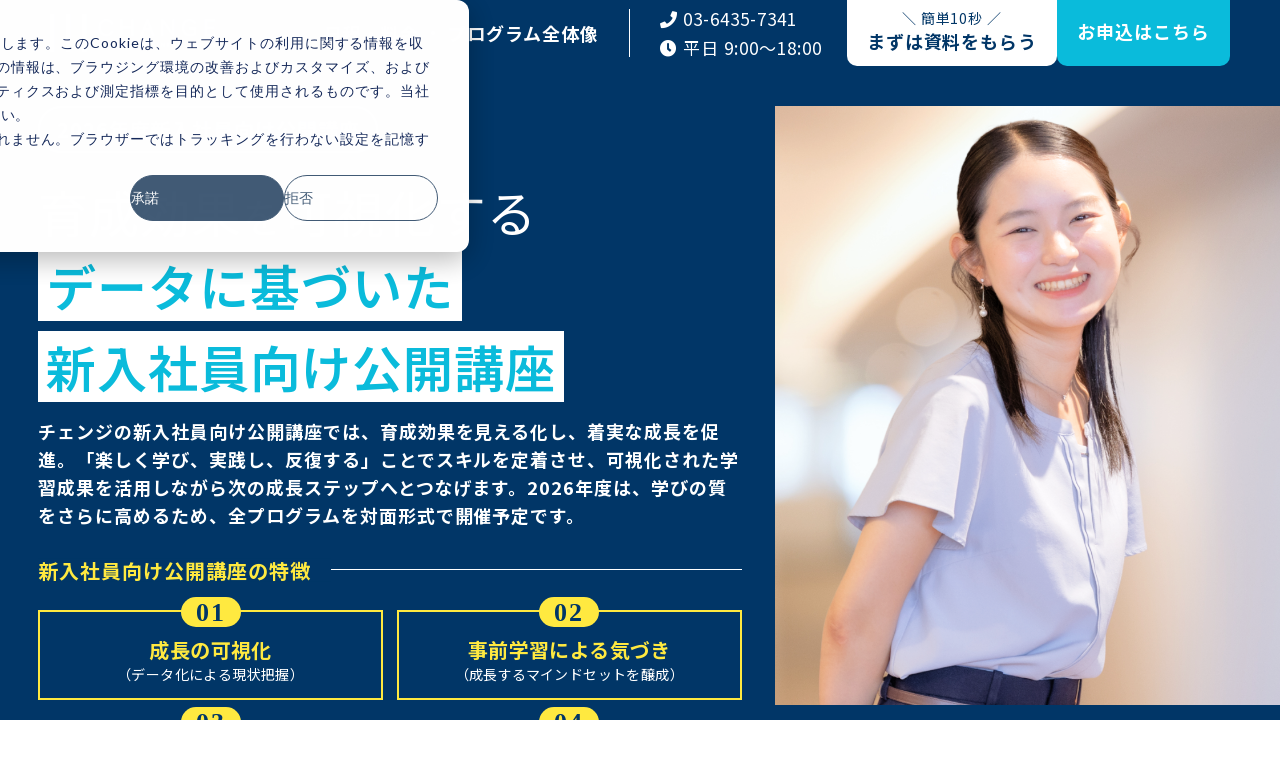

--- FILE ---
content_type: text/html; charset=UTF-8
request_url: https://www.change-jp.com/service/opencourse2026_newhire-training01
body_size: 9697
content:
<!doctype html><html><head>
    <meta charset="utf-8">
    <title>データに基づいた新入社員向け公開講座 ｜ 株式会社チェンジ</title>
    <meta name="description" content="「学ぶ・実践する・振り返る」のサイクルを通じ行動変容を促進し、現場で自律的に成長できる人材へ。チェンジが提供する新入社員向け公開講座は、DX時代に求められるマインドセットとスキルを体系的に習得し、配属後の即戦力化を支援します。お申し込みはこちら。">
    <meta name="viewport" content="width=device-width, initial-scale=1">

    
    <meta property="og:description" content="「学ぶ・実践する・振り返る」のサイクルを通じ行動変容を促進し、現場で自律的に成長できる人材へ。チェンジが提供する新入社員向け公開講座は、DX時代に求められるマインドセットとスキルを体系的に習得し、配属後の即戦力化を支援します。お申し込みはこちら。">
    <meta property="og:title" content="データに基づいた新入社員向け公開講座 ｜ 株式会社チェンジ">
    <meta name="twitter:description" content="「学ぶ・実践する・振り返る」のサイクルを通じ行動変容を促進し、現場で自律的に成長できる人材へ。チェンジが提供する新入社員向け公開講座は、DX時代に求められるマインドセットとスキルを体系的に習得し、配属後の即戦力化を支援します。お申し込みはこちら。">
    <meta name="twitter:title" content="データに基づいた新入社員向け公開講座 ｜ 株式会社チェンジ">

    

    


<link rel="apple-touch-icon" sizes="180x180" href="https://www.change-jp.com/hubfs/assets-recruit/favicons/apple-touch-icon.png">
<link rel="icon" type="image/png" sizes="32x32" href="https://www.change-jp.com/hubfs/assets-recruit/favicons/favicon-32x32.png">
<link rel="icon" type="image/png" sizes="16x16" href="https://www.change-jp.com/hubfs/assets-recruit/favicons/favicon-16x16.png">
<link rel="manifest" href="https://www.change-jp.com/hubfs/assets-recruit/favicons/site.webmanifest">
<link rel="mask-icon" href="https://www.change-jp.com/hubfs/assets-recruit/favicons/safari-pinned-tab.svg" color="#231815">
<meta name="msapplication-TileColor" content="#231815">
<meta name="theme-color" content="#eff5ff">




<meta property="og:image" content="https://www.change-jp.com/hubfs/assets-corporate/images/common/ogp.png">



    <style>
a.cta_button{-moz-box-sizing:content-box !important;-webkit-box-sizing:content-box !important;box-sizing:content-box !important;vertical-align:middle}.hs-breadcrumb-menu{list-style-type:none;margin:0px 0px 0px 0px;padding:0px 0px 0px 0px}.hs-breadcrumb-menu-item{float:left;padding:10px 0px 10px 10px}.hs-breadcrumb-menu-divider:before{content:'›';padding-left:10px}.hs-featured-image-link{border:0}.hs-featured-image{float:right;margin:0 0 20px 20px;max-width:50%}@media (max-width: 568px){.hs-featured-image{float:none;margin:0;width:100%;max-width:100%}}.hs-screen-reader-text{clip:rect(1px, 1px, 1px, 1px);height:1px;overflow:hidden;position:absolute !important;width:1px}
</style>

    

    
<!--  Added by GoogleTagManager integration -->
<script>
var _hsp = window._hsp = window._hsp || [];
window.dataLayer = window.dataLayer || [];
function gtag(){dataLayer.push(arguments);}

var useGoogleConsentModeV2 = true;
var waitForUpdateMillis = 1000;



var hsLoadGtm = function loadGtm() {
    if(window._hsGtmLoadOnce) {
      return;
    }

    if (useGoogleConsentModeV2) {

      gtag('set','developer_id.dZTQ1Zm',true);

      gtag('consent', 'default', {
      'ad_storage': 'denied',
      'analytics_storage': 'denied',
      'ad_user_data': 'denied',
      'ad_personalization': 'denied',
      'wait_for_update': waitForUpdateMillis
      });

      _hsp.push(['useGoogleConsentModeV2'])
    }

    (function(w,d,s,l,i){w[l]=w[l]||[];w[l].push({'gtm.start':
    new Date().getTime(),event:'gtm.js'});var f=d.getElementsByTagName(s)[0],
    j=d.createElement(s),dl=l!='dataLayer'?'&l='+l:'';j.async=true;j.src=
    'https://www.googletagmanager.com/gtm.js?id='+i+dl;f.parentNode.insertBefore(j,f);
    })(window,document,'script','dataLayer','GTM-TSMFTMZK');

    window._hsGtmLoadOnce = true;
};

_hsp.push(['addPrivacyConsentListener', function(consent){
  if(consent.allowed || (consent.categories && consent.categories.analytics)){
    hsLoadGtm();
  }
}]);

</script>

<!-- /Added by GoogleTagManager integration -->

    <link rel="canonical" href="https://www.change-jp.com/service/opencourse2026_newhire-training01">

<!-- Google Tag Manager -->
<script>(function(w,d,s,l,i){w[l]=w[l]||[];w[l].push({'gtm.start':
new Date().getTime(),event:'gtm.js'});var f=d.getElementsByTagName(s)[0],
j=d.createElement(s),dl=l!='dataLayer'?'&l='+l:'';j.async=true;j.src=
'https://www.googletagmanager.com/gtm.js?id='+i+dl;f.parentNode.insertBefore(j,f);
})(window,document,'script','dataLayer','GTM-T7KG3K73');</script>
<!-- End Google Tag Manager -->
<meta property="og:url" content="https://www.change-jp.com/service/opencourse2026_newhire-training01">
<meta name="twitter:card" content="summary">
<meta http-equiv="content-language" content="ja">





 <script>
      (function (w, d, s, l, i) {
        w[l] = w[l] || [];
        w[l].push({ 'gtm.start': new Date().getTime(), event: 'gtm.js' });
        var f = d.getElementsByTagName(s)[0],
          j = d.createElement(s),
          dl = l != 'dataLayer' ? '&l=' + l : '';
        j.async = true;
        j.src = 'https://www.googletagmanager.com/gtm.js?id=' + i + dl;
        f.parentNode.insertBefore(j, f);
      })(window, document, 'script', 'dataLayer', 'GTM-N53M3MQ');
    </script>
    <!-- End Google Tag Manager -->
    <script>
      (function acsKeep() {
        var PK = 'p';
        var IMK = 'im';
        var LKEYS = { cid: ['cid', 'CL_', 'ACT_'] };
        var DKEYS = [];
        var PDIR = './';
        var durl = 'https://s8.aspservice.jp/hrnote/direct.php';
        function saveCookies(data) {
          var p = data[PK];
          var out = Object.keys(LKEYS).reduce(function (ret, k) {
            if (k in data && data[k]) ret[k] = data[k];
            return ret;
          }, {});
          if (!p || !Object.keys(out).length) return;
          var purl = PDIR + 'lptag.php?p=' + p;
          Object.keys(out).forEach(function (k) {
            purl += '&' + LKEYS[k][0] + '=' + out[k];
            localStorage.setItem(LKEYS[k][1] + p, out[k]);
          });
          var xhr = new XMLHttpRequest();
          var args = '; expires=' + new Date(new Date().getTime() + 63072000000).toUTCString() + '; path=/; SameSite=None; Secure';
          xhr.open('GET', purl);
          xhr.onloadend = function () {
            if (xhr.status === 200) return;
            Object.keys(out).forEach(function (k) {
              document.cookie = LKEYS[k][1] + p + '=' + decodeURIComponent(out[k]) + args;
              if (LKEYS[k][2]) document.cookie = LKEYS[k][2] + p + '=js' + args;
            });
          };
          xhr.send();
        }
        var data = location.search
          .substring(1)
          .split('&')
          .reduce(function (ret, s) {
            var kv = s.split('=');
            if (kv[1]) ret[kv[0]] = kv[1];
            return ret;
          }, {});
        if (!(IMK in data)) {
          saveCookies(data);
          return;
        }
        durl += '?im=' + data[IMK] + '&navi=' + performance.navigation.type;
        DKEYS.forEach(function (k) {
          if (!(k in data)) return;
          durl += '&' + k + '=' + data[k];
        });
        var xhr = new XMLHttpRequest();
        xhr.open('GET', durl);
        function merge(a, b) {
          return Object.keys(LKEYS).reduce(function (ret, k) {
            if (k in b && !(k in a)) ret[k] = b[k];
            return ret;
          }, a);
        }
        xhr.onloadend = function () {
          if (xhr.status !== 200) return;
          try {
            var xhr_data = JSON.parse(xhr.responseText);
            if (PK != 'p') {
              xhr_data[PK] = xhr_data['p'];
            }
            saveCookies(merge(xhr_data, data));
          } catch (_) {}
        };
        xhr.send();
      })();
    </script>
    <script type="text/javascript">
      var _trackingid = 'LFT-14970-1';
      (function () {
        var lft = document.createElement('script');
        lft.type = 'text/javascript';
        lft.async = true;
        lft.src = ('https:' == document.location.protocol ? 'https:' : 'http:') + '//track.list-finder.jp/js/ja/track.js';
        var snode = document.getElementsByTagName('script')[0];
        snode.parentNode.insertBefore(lft, snode);
      })();
    </script>
    <meta charset="utf-8">
    <meta name="viewport" content="width=device-width, initial-scale=1.0">
    <meta name="format-detection" content="email=no,telephone=no,address=no">
    <link rel="apple-touch-icon-precomposed" href="https://www.change-jp.com/hubfs/assets-corporate-lp/opencourse/img/apple-touch-icon.png">
    <link rel="stylesheet" href="https://www.change-jp.com/hubfs/assets-corporate-lp/opencourse/common/reset/destyle.css">
    <link href="https://use.fontawesome.com/releases/v5.8.2/css/all.css" rel="stylesheet">
    <link rel="stylesheet" href="https://www.change-jp.com/hubfs/assets-corporate-lp/opencourse/common/css/common.css">
    <link rel="stylesheet" href="https://www.change-jp.com/hubfs/assets-corporate-lp/opencourse/css/layout_2026_v1.5.css">
<!-- フォームSP整形用CSS -->
<link rel="stylesheet" href="https://www.change-jp.com/hubfs/assets-corporate-lp/opencourse/css/style_plus231221.css">
  <meta name="generator" content="HubSpot"></head>
  <body>
<!--  Added by GoogleTagManager integration -->
<noscript><iframe src="https://www.googletagmanager.com/ns.html?id=GTM-TSMFTMZK" height="0" width="0" style="display:none;visibility:hidden"></iframe></noscript>

<!-- /Added by GoogleTagManager integration -->

    <div id="hs_cos_wrapper_chgcorp-betabari--meta" class="hs_cos_wrapper hs_cos_wrapper_widget hs_cos_wrapper_type_module" style="" data-hs-cos-general-type="widget" data-hs-cos-type="module"></div>
    <div class="container-fluid">
<div class="row-fluid-wrapper">
<div class="row-fluid">
<div class="span12 widget-span widget-type-cell " style="" data-widget-type="cell" data-x="0" data-w="12">

<div class="row-fluid-wrapper row-depth-1 row-number-1 dnd-section">
<div class="row-fluid ">
<div class="span12 widget-span widget-type-custom_widget dnd-module" style="" data-widget-type="custom_widget" data-x="0" data-w="12">
<div id="hs_cos_wrapper_dnd_area-module-1" class="hs_cos_wrapper hs_cos_wrapper_widget hs_cos_wrapper_type_module widget-type-rich_text widget-type-rich_text" style="" data-hs-cos-general-type="widget" data-hs-cos-type="module"><span id="hs_cos_wrapper_dnd_area-module-1_" class="hs_cos_wrapper hs_cos_wrapper_widget hs_cos_wrapper_type_rich_text" style="" data-hs-cos-general-type="widget" data-hs-cos-type="rich_text"><div class="kv"><header><a class="hamburger sp-f">
<div class="inner"><span></span> <span></span><span></span></div>
</a>
<div class="inner">
<div class="logo"><a href="/"><img src="https://www.change-jp.com/hubfs/assets-corporate-lp/opencourse/img/logo.png" alt="CHANGE"></a></div>
<nav class="nav pc-f">
<div class="nav-1">
<ul>
<li><a href="#price">日程・料金</a></li>
<li><a href="#all">プログラム全体像</a></li>
</ul>
<div class="tel"><i class="fas fa-phone"></i>03-6435-7341<br><i class="fas fa-clock"></i>平日 9:00〜18:00</div>
</div>
<div class="nav-2-wrap">
<div class="nav-2"><a href="https://www.change-jp.com/download/opencourse2026_newhire-training01" target="_blank" rel="noopener"><span>＼ 簡単10秒 ／</span>まずは資料をもらう</a></div>
<div class="nav-2 nav-2_bottom"><a class="center" href="#form" rel="noopener">お申込はこちら</a></div>
</div>
</nav></div>
</header>
<div class="kv-area">
<div class="inner">
<div class="kv-left">
<div class="course">
<div class="course-left">
<p>2026年度新入社員向け公開講座</p>
</div>
<!--<div class="course-right">
<p>新入社員向け公開講座</p>
</div>--></div>
<div class="title">
<h1>育成効果<i>を</i>可視化する<br><span>データに基づいた</span><br class="sp"><span>新入社員向け公開講座</span></h1>
</div>
<div class="content">
<p>チェンジの新入社員向け公開講座では、育成効果を見える化し、着実な成長を促進。「楽しく学び、実践し、反復する」ことでスキルを定着させ、可視化された学習成果を活用しながら次の成長ステップへとつなげます。2026年度は、学びの質をさらに高めるため、全プログラムを対面形式で開催予定です。</p>
</div>
<div class="feature">
<div class="feature-ttl">
<p>新入社員向け公開講座の特徴</p>
</div>
<ul>
<li>
<div class="num">
<p>01</p>
</div>
成長の可視化<br><span>（データ化による現状把握）</span></li>
<li>
<div class="num">
<p>02</p>
</div>
事前学習による気づき<br><span> （成長するマインドセットを醸成）</span></li>
<li>
<div class="num">
<p>03</p>
</div>
アウトプット中心の研修<br><span> （学習と経験の反復学習による<br class="pc">スキル定着率の向上）</span></li>
<li>
<div class="num">
<p>04</p>
</div>
配属後のOJT支援と連携<br><span>（具体的な育成設計）</span></li>
</ul>
</div>
<div class="dl">
<div class="top">
<p>＼ 簡単10秒 ／<br><a target="_blank" href="https://www.change-jp.com/download/opencourse2026_newhire-training01" rel="noopener"><span>新入社員向け公開講座の資料をダウンロード</span></a></p>
<p><a class="yell dl_bottom" href="#form" rel="noopener"><span>お申込みはこちら</span></a></p>
</div>
</div>
</div>
<div class="kv-right"><img src="https://www.change-jp.com/hubfs/assets-corporate-lp/opencourse/img/opencourse2026_MV_kari03.png" alt="新入社員の女性"></div>
</div>
</div>
</div>
<main>
<section class="mind">
<div class="inner">
<h2>DX時代に求められる<span>新入社員のスキルとマインド</span></h2>
<ul>
<li>
<div class="top">
<p>既成概念にとらわれない<span>「課題発見力」</span></p>
</div>
<div class="bottom">
<div class="left">
<p>さまざまな課題を、忌避せず受け入れ、<span>発想を転換し、打開していく力</span></p>
</div>
<div class="right">
<p>想定していた結果が得られなかったとしても、そこから<span>気づきを得て次の施策に活かせる力</span></p>
</div>
</div>
</li>
<li>
<div class="top">
<p>学習し続ける<span>「主体性」</span></p>
</div>
<div class="bottom">
<div class="left">
<p>テクノロジーが日々進化し続ける時代において、<span>自身のスキルを常にアップデートする</span></p>
</div>
<div class="right">
<p>自身のスキルを高める重要性を理解し、<span>社内外の学習機会を主体的に活用していく</span></p>
</div>
</div>
</li>
<li>
<div class="top">
<p>多様性を受容する<span>「オープンマインド」</span></p>
</div>
<div class="bottom">
<div class="left">
<p>当たり前に疑いを持ち、変化させるべきか<span>合理的に考えられる思考を持つ</span></p>
</div>
<div class="right">
<p>自身の考えやスキルをオープンにし、<span>他者の考えも受け入れていくマインド</span></p>
</div>
</div>
</li>
<li>
<div class="top">
<p>自律的に学びを深める<span>「成長志向」</span></p>
</div>
<div class="bottom">
<div class="left">
<p>現状に満足せず、常に新しい知識やスキルを<span>探求し続ける姿勢</span></p>
</div>
<div class="right">
<p>失敗や課題を糧にし、挑戦を恐れず、<span>成長のプロセスを楽しむ</span></p>
</div>
</div>
</li>
</ul>
<div class="under-arrow">&nbsp;</div>
<h3>DX時代に、<br class="sp"><span>配属後も自ら育っていける土台</span><br class="sp">を<br class="pc">形成するアプローチが必要</h3>
</div>
</section>
<section class="new">
<div class="inner">
<h2>チェンジが考える<span>DX時代の新入社員向け公開講座</span></h2>
<p class="text">DX時代における競争優位性を保つために、<br>人財の能力を可視化し、向上させることが不可欠です。<br>チェンジが提供する新入社員研修サービスでは、知識理解⇒実践による経験⇒反復によって<br>ビジネススキルの習得を確実なものに。<br>さらに実践力を客観的に診断することで、次なる成長を促します。</p>
<div class="root">
<div class="root-top">
<div class="vertical-text">新入社員研修期間(<span>Off</span>-<span>JT</span>)</div>
<ul>
<li>
<div class="vertical-text-2">
<p>診断</p>
</div>
<div class="right">
<div class="add-sp sp"><img src="https://www.change-jp.com/hubfs/assets-corporate-lp/opencourse/img/ar1.jpg" alt="↓活用"></div>
<div class="left">
<div class="add"><img src="https://www.change-jp.com/hubfs/assets-corporate-lp/opencourse/img/ar1.jpg" alt="↓活用"></div>
<img src="https://www.change-jp.com/hubfs/assets-corporate-lp/opencourse/img/r1.jpg" alt="分析のイラスト"></div>
<div class="right-wrap">
<div class="tag">
<p><span>01</span> <i>成長の可視化</i></p>
</div>
<p class="title">社会人基礎力の診断</p>
<p class="content">自らの可能性や能力を、具体的な行動に基づく客観診断によってデータ化（可視化）。自身の「今」を正しく自覚することができます。</p>
</div>
</div>
</li>
<li>
<div class="vertical-text-2">
<p><span>e</span>ラーニング</p>
</div>
<div class="right">
<div class="add-sp sp"><img src="https://www.change-jp.com/hubfs/assets-corporate-lp/opencourse/img/ar2.jpg" alt="反復学習↓↑事前学習"></div>
<div class="left">
<div class="add"><img src="https://www.change-jp.com/hubfs/assets-corporate-lp/opencourse/img/ar2.jpg" alt="反復学習↓↑事前学習"></div>
<img src="https://www.change-jp.com/hubfs/assets-corporate-lp/opencourse/img/r2.jpg" alt="PCで学習をしているイラスト"></div>
<div class="right-wrap">
<div class="tag">
<p><span>02</span> <i>事前学習による気づき</i></p>
</div>
<p class="title">eラーニングで事前学習&amp;反復学習</p>
<p class="content">自己理解を深めたうえで事前学習に取り組むことで、社会人としてのマインドセットを形成。現場で求められる意識や行動を事前に理解することで、育成ギャップの解消につながります。</p>
</div>
</div>
</li>
<li>
<div class="vertical-text-2">
<p>研修</p>
</div>
<div class="right">
<div class="add-sp sp"><img src="https://www.change-jp.com/hubfs/assets-corporate-lp/opencourse/img/ar3.jpg" alt="↓診断"></div>
<div class="left">
<div class="add"><img src="https://www.change-jp.com/hubfs/assets-corporate-lp/opencourse/img/ar3.jpg" alt="↓診断"></div>
<img src="https://www.change-jp.com/hubfs/assets-corporate-lp/opencourse/img/r3.jpg" alt="アウトプットのイメージ"></div>
<div class="right-wrap">
<div class="tag">
<p><span>03</span> <i>アウトプット中心の研修</i></p>
</div>
<p class="title">アウトプット／実践中心の研修設計</p>
<p class="content">業務成果の創出を模擬体験するアウトプット中心の演習を通じて、実践力を強化。配属後の業務に活かせる経験を積み重ねることで、学ぶ力と行動力を養い、成長の土台を築きます。</p>
</div>
</div>
</li>
<li>
<div class="vertical-text-2">
<p>診断</p>
</div>
<div class="right">
<div class="add-sp sp"><img src="https://www.change-jp.com/hubfs/assets-corporate-lp/opencourse/img/ar1.jpg" alt="↓活用"></div>
<div class="left">
<div class="add"><img src="https://www.change-jp.com/hubfs/assets-corporate-lp/opencourse/img/ar1.jpg" alt="↓活用"></div>
<img src="https://www.change-jp.com/hubfs/assets-corporate-lp/opencourse/img/r1.jpg" alt="分析のイラスト"></div>
<div class="right-wrap">
<div class="tag">
<p><span>04</span> <i>成長の可視化</i></p>
</div>
<p class="title">再診断で成長度合いを把握</p>
<p class="content">定期的なデータ化（可視化）による振り返りを実施。質の高いフィードバックと内省の機会を創出し、自身の成長を実感しながら次のステップへと繋げます。</p>
</div>
</div>
</li>
</ul>
</div>
<div class="root-bottom">
<div class="vertical-last">
<p>現場配属(<span>OJT</span>)</p>
</div>
<ul>
<li>
<div class="vertical-text-2">
<p>育成／評価</p>
</div>
<div class="right">
<div class="left"><img src="https://www.change-jp.com/hubfs/assets-corporate-lp/opencourse/img/r5.jpg" alt="評価のイメージ"></div>
<div class="right-wrap">
<div class="tag">
<p><span>05</span> <i>配属後のOJT支援と連携</i></p>
</div>
<p class="title">実践力を発揮＆適切な育成／評価</p>
<p class="content">気づきを行動につなげ、それを成果へと結びつける習慣形成までをOJTで伴走。入社1年目の段階的な成長を、一過性で終わらせず継続的に支援します。</p>
</div>
</div>
</li>
</ul>
</div>
</div>
</div>
</section>
<section class="reason">
<div class="inner">
<h2>チェンジの公開講座が<br class="sp">選ばれる<span>4つの理由</span></h2>
<ul class="reason_list">
<li>
<p class="icn">01</p>
<h3 class="reason_color">現場力を向上させる<br>研修プログラム</h3>
<p>アウトプット型の研修プログラムを通じて、受講者の現場での実践力を高めます。事前学習で必要な知識をインプットし、研修では実践の機会を最大化。実践→振り返り→フィードバックの反復により、知識を単なる理解に留めず、即戦力化へとつなげます。</p>
</li>
<li>
<p class="icn">02</p>
<h3>DX時代に応じた<br>育成カリキュラム</h3>
<p>1年目から5年目社員の状況を踏まえて設計した育成ガイドラインに基づき、『DX時代の働き方を研修で体感し、定着させる』ことを目的とした新人育成の詳細プログラムを提供しています。さらに、一人ひとりの強み・弱みを診断データで客観的に把握し、適材適所の人材活用を実現。これにより、即戦力化へのショートカットが可能になります。</p>
</li>
<li>
<p class="icn">03</p>
<h3>自己成長のサイクル<br>によるスキル定着</h3>
<p>スキル定着の鍵は、経験から自己成長するサイクルを体験し、その習慣を身につけることにあります。『体験型マインドセット』や『経験学習型』を通じて、主体的な行動と自己成長を強化し、学ぶ力を育成。こうした取り組みが、変化の激しい時代でも自ら学び続け、成果を生み出す人材へと進化させます。</p>
</li>
<li>
<p class="icn">04</p>
<h3 class="reason_color">高い能力を持った<br>講師からのフィードバック</h3>
<p>フィードバックの質は新入社員の成長スピードに大きく影響します。多様な専門性を持つ講師陣と、弊社が25年にわたって蓄積した実践知を活かし、定期的なフィードバックを提供。これにより、パフォーマンスの向上だけでなく、エンゲージメント強化や離職率の低下にも貢献します。</p>
</li>
</ul>
</div>
</section>
<div class="document-area">
<div class="inner">
<div class="div">
<div>
<p class="eas">＼ 簡単10秒 ／</p>
<div class="bottom">
<div class="btn"><a target="_blank" href="https://www.change-jp.com/download/opencourse2026_newhire-training01" rel="noopener">新入社員向け公開講座の資料をもらう</a></div>
</div>
</div>
<div class="bottom">
<div class="btn btn--cc"><a href="#form" rel="noopener">お申込はこちら</a></div>
</div>
</div>
</div>
</div>
<div class="deadline">
<p>最終受付締切：1月20日(火)まで</p>
</div>
<section class="all" id="all">
<div class="inner">
<h2><span>プログラム全体像</span></h2>
<ul>
<li>
<div class="left">
<p class="ttl">ビジネスマナー研修</p>
</div>
<div class="right">
<p>ビジネスマナーがなぜ必要とされるのかを理解した上で、社会人として現場で求められる「挨拶」「敬語」「電話応対」「来客・訪問対応」などの基本スキルを実践形式で身につけます。</p>
</div>
</li>
<li>
<div class="left">
<p class="ttl">チームで仕事を</p>
<p class="ttl">するということ研修 <span>（ビジネススタンス研修）</span></p>
</div>
<div class="right">
<p>”仲良く楽しくグループワークを行う”といった、いわゆる”学生気分”の取り組み方から脱却し、社会人として”成果創出にこだわる意識と行動”へとマインドチェンジを図る体験型ワークを実施。 チームや組織の一員として信頼を得ながら、共に働くために必要な基本要素を学びます。</p>
</div>
</li>
<li>
<div class="left">
<p class="ttl">ビジネス<br>コミュニケーション<br class="pc">研修</p>
</div>
<div class="right">
<p>社会人として求められる「聞く・読む・書く・話す」の基本動作を、実践形式で習得。<br>作業指示の理解、情報の読み取り、メール・議事録の作成、報連相のスキルを身につけ、現場での即戦力化を支援します。</p>
</div>
</li>
<li>
<div class="left">
<p class="ttl">ビジネス<br class="pc">コミュニケーション<br>総合演習</p>
</div>
<div class="right">
<p>ビジネスコミュニケーションの「聞く・読む・書く・話す」スキルを総合的に活用しながら、実践演習に取り組みます。演習を通じて定着度を振り返り、自身の強み・弱みを把握。今後の成長に向けた課題とアクションを明確にします。</p>
</div>
</li>
</ul>
</div>
</section>
<section class="price" id="price">
<div class="inner">
<h2><span>料金<i>（研修費用と基本パックが基本料金となります）<br></i></span></h2>
<ul>
<ul>
<li>
<div class="left">2026年4月2日(木)<br class="pc"><span style="font-size: 14px;"> ※ お申し込み受付終了</span></div>
<div class="right">
<p class="num">A</p>
<p class="content">ビジネスマナー研修</p>
<div class="pr">
<div class="pr-left">
<p>1日間／対面</p>
</div>
<div class="pr-right">
<p>36,000円／人</p>
</div>
</div>
</div>
</li>
<li>
<div class="left">2026年4月6日(月)<br class="pc">- 2026年4月7日(火)</div>
<div class="right">
<p class="num">B</p>
<p class="content">チームで仕事をするということ研修</p>
<div class="pr">
<div class="pr-left">
<p>2日間／対面</p>
</div>
<div class="pr-right">
<p>72,000円／人</p>
</div>
</div>
</div>
</li>
<li>
<div class="left">2026年4月13日(月)<br class="pc">- 2026年4月15日(水)</div>
<div class="right">
<p class="num">C</p>
<p class="content">ビジネスコミュニケーション研修</p>
<div class="pr">
<div class="pr-left">
<p>3日間／対面</p>
</div>
<div class="pr-right">
<p>108,000円／人</p>
</div>
</div>
</div>
</li>
<li>
<div class="left">2026年4月24日(金)</div>
<div class="right">
<p class="num">D</p>
<p class="content">ビジネスコミュニケーション総合演習</p>
<div class="pr">
<div class="pr-left">
<p>1日間／対面</p>
</div>
<div class="pr-right">
<p>36,000円／人<br><span style="letter-spacing: 0.06em;"></span></p>
</div>
</div>
</div>
</li>
</ul>
</ul>
<div class="plus">&nbsp;</div>
<div class="two-area">
<div class="left">
<div class="title">基本パック(システム料金)</div>
<div class="icon-list">
<div class="item"><img src="https://www.change-jp.com/hubfs/assets-corporate-lp/opencourse/img/two_1.png" alt="logo"></div>
<div class="item"><img src="https://www.change-jp.com/hubfs/assets-corporate-lp/opencourse/img/two_2.png" alt="logo"></div>
<div class="item">
<p>議事録GPT<br><span style="font-size: 14px;">3ヶ月間利用し放題</span></p>
</div>
</div>
<div class="t-bottom">
<div class="t-bottom-inner">
<p><span>10,000</span>円／人</p>
</div>
</div>
</div>
<div class="right">
<div class="title">オプション料金</div>
<div class="bottom">
<div class="icon-list">
<div class="item"><img src="https://www.change-jp.com/hubfs/assets-corporate-lp/opencourse/img/two_4.png" alt="logo"></div>
</div>
<div class="inner">
<p><span>10,200</span>円／人／年</p>
</div>
<p class="annotation">※ご希望の方のみ</p>
</div>
</div>
</div>
<p class="min-text spe">※上記の料金は税抜表記になります。</p>
<p class="min-text spe">※会場代が別途発生する可能性がございます。</p>
<p class="min-text spe">※複数の研修を受ける際、システム料を重複して頂くことはございません。</p>
<p class="min-text spe">※各プログラムは定員に達し次第、受付を終了させていただきます。予めご了承ください。</p>
</div>
</section>
<div class="document-area">
<div class="inner">
<div class="top">
<div class="left"><img src="https://www.change-jp.com/hubfs/assets-corporate-lp/opencourse/img/document.png" alt="documentのイメージ"></div>
<div class="right">
<p>コースの詳細は、<br>以下資料をダウンロードください</p>
</div>
</div>
<div class="div">
<div>
<p class="eas">＼ 簡単10秒 ／</p>
<div class="bottom">
<div class="btn"><a target="_blank" href="https://www.change-jp.com/download/opencourse2026_newhire-training01" rel="noopener">新入社員向け公開講座の資料をもらう</a></div>
</div>
</div>
<div class="bottom">
<div class="btn btn--cc"><a href="#form" rel="noopener">お申込はこちら</a></div>
</div>
</div>
</div>
</div>
<div class="deadline">
<p>最終受付締切：1月20日(火)まで</p>
</div>
<section class="question">
<div class="inner">
<h2><span>よくある質問</span></h2>
<ul>
<li>
<div class="left">Q</div>
<div class="right">
<div class="question">新入社員向け公開講座は、何名から利用できますか？</div>
<div class="answer">1名様からご利用いただけます。なお、ご利用人数の上限は設けておりませんので、複数名でのご参加も可能です。</div>
</div>
</li>
<li>
<div class="left">Q</div>
<div class="right">
<div class="question">オンライン開催は予定されていますか？</div>
<div class="answer">現時点では、オンラインでの開催は予定しておりません。</div>
</div>
</li>
<li>
<div class="left">Q</div>
<div class="right">
<div class="question">申し込みを検討するにあたり、使用教材などを事前に確認することは可能ですか？</div>
<div class="answer">はい、可能です。営業担当よりご連絡のうえ、教材の内容についてご説明させていただきます。</div>
</div>
</li>
<li>
<div class="left">Q</div>
<div class="right">
<div class="question">受講にはパソコンの持ち込みが必要ですか？紙の教材だけでの受講は可能ですか？</div>
<div class="answer">営業担当よりご連絡のうえ、受講環境についてご相談させていただきます。</div>
</div>
</li>
</ul>
</div>
</section>
<!-- Pradotフォーム -->
<section class="form" id="form">
<h2><span>お申し込み</span></h2>
<div class="pradot"><iframe style="border: 0; margin: 0px auto; display: block;" xml="lang" src="https://go2.change-jp.com/l/1045863/2025-10-27/2gchv" width="800" height="1700" frameborder="0"></iframe></div>
</section>
</main><footer>
<ul>
<li><a href="https://www.change-jp.com/security" target="_blank" rel="noopener">情報セキュリティ基本方針</a></li>
<li><a href="https://www.change-jp.com/privacy" target="_blank" rel="noopener">個人情報保護方針</a></li>
<li><a href="https://www.change-jp.com/antisocial" target="_blank" rel="noopener">反社会的勢力に対する基本方針</a></li>
<li><a href="https://www.change-jp.com/" target="_blank" rel="noopener">運営会社</a></li>
</ul>
</footer></span></div>

</div><!--end widget-span -->
</div><!--end row-->
</div><!--end row-wrapper -->

</div><!--end widget-span -->
</div>
</div>
</div>
    
<!-- HubSpot performance collection script -->
<script defer src="/hs/hsstatic/content-cwv-embed/static-1.1293/embed.js"></script>
<script>
var hsVars = hsVars || {}; hsVars['language'] = 'ja';
</script>

<script src="/hs/hsstatic/cos-i18n/static-1.53/bundles/project.js"></script>

<!-- Start of HubSpot Analytics Code -->
<script type="text/javascript">
var _hsq = _hsq || [];
_hsq.push(["setContentType", "standard-page"]);
_hsq.push(["setCanonicalUrl", "https:\/\/www.change-jp.com\/service\/opencourse2026_newhire-training01"]);
_hsq.push(["setPageId", "179789868546"]);
_hsq.push(["setContentMetadata", {
    "contentPageId": 179789868546,
    "legacyPageId": "179789868546",
    "contentFolderId": null,
    "contentGroupId": null,
    "abTestId": null,
    "languageVariantId": 179789868546,
    "languageCode": "ja",
    
    
}]);
</script>

<script type="text/javascript" id="hs-script-loader" async defer src="/hs/scriptloader/44116915.js"></script>
<!-- End of HubSpot Analytics Code -->


<script type="text/javascript">
var hsVars = {
    render_id: "e1dc48a2-ed4e-4e7d-a21a-772198ce5a1d",
    ticks: 1767759575025,
    page_id: 179789868546,
    
    content_group_id: 0,
    portal_id: 44116915,
    app_hs_base_url: "https://app-na2.hubspot.com",
    cp_hs_base_url: "https://cp-na2.hubspot.com",
    language: "ja",
    analytics_page_type: "standard-page",
    scp_content_type: "",
    
    analytics_page_id: "179789868546",
    category_id: 1,
    folder_id: 0,
    is_hubspot_user: false
}
</script>


<script defer src="/hs/hsstatic/HubspotToolsMenu/static-1.432/js/index.js"></script>

<!-- Google Tag Manager (noscript) -->
<noscript><iframe src="https://www.googletagmanager.com/ns.html?id=GTM-T7KG3K73" height="0" width="0" style="display:none;visibility:hidden"></iframe></noscript>
<!-- End Google Tag Manager (noscript) -->
<script src="https://www.change-jp.com/hubfs/assets-corporate-lp/opencourse/js/script.js"></script>

  
</body></html>

--- FILE ---
content_type: text/html; charset=utf-8
request_url: https://go2.change-jp.com/l/1045863/2025-10-27/2gchv
body_size: 4587
content:
<!DOCTYPE html>
<html>    
    <style>
    /*個別エラーメッセージ表示用*/
    .form-invalid {
        color: #f50000;
        font-size: 12px;
        padding-left: 12px;
    }
    </style>
	<head>
		<base href="https://go2.change-jp.com" >
		<meta charset="utf-8"/>
		<meta http-equiv="Content-Type" content="text/html; charset=utf-8"/>
		<meta name="description" content=""/>
		<title></title>
		<link rel="preconnect" href="https://fonts.googleapis.com">
		<link rel="preconnect" href="https://fonts.gstatic.com" crossorigin>
		<link href="https://fonts.googleapis.com/css2?family=Noto+Sans+JP:wght@400;700&display=swap" rel="stylesheet">
	<link rel="stylesheet" type="text/css" href="https://go2.change-jp.com/css/form.css?ver=2021-09-20" />
<script type="text/javascript" src="https://go2.change-jp.com/js/piUtils.js?ver=2021-09-20"></script><script type="text/javascript">
piAId = '1046863';
piCId = '131522';
piHostname = 'go2.change-jp.com';
if(!window['pi']) { window['pi'] = {}; } pi = window['pi']; if(!pi['tracker']) { pi['tracker'] = {}; } pi.tracker.pi_form = true;
(function() {
	function async_load(){
		var s = document.createElement('script'); s.type = 'text/javascript';
		s.src = ('https:' == document.location.protocol ? 'https://' : 'http://') + piHostname + '/pd.js';
		var c = document.getElementsByTagName('script')[0]; c.parentNode.insertBefore(s, c);
	}
	if(window.attachEvent) { window.attachEvent('onload', async_load); }
	else { window.addEventListener('load', async_load, false); }
})();
</script></head>
	<body>
		<form accept-charset="UTF-8" method="post" action="https://go2.change-jp.com/l/1045863/2025-10-27/2gchv" class="form" id="pardot-form">

<style type="text/css">
form.form p label { color: #000000; }
</style>





	
		

		
		<div class="form_unit">
			<p class="form-field clm2pc last_name pd-text required    ">
				
					<label class="field-label" for="1045863_54991pi_1045863_54991">姓</label>
				

				<input type="text" name="1045863_54991pi_1045863_54991" id="1045863_54991pi_1045863_54991" value="" class="text" size="30" maxlength="80" onchange="" onfocus="" />
				<span class="form-invalid" style="display:none">エラー表示</span>
				
			</p>
			<div id="error_for_1045863_54991pi_1045863_54991" style="display:none"></div>
			
			</div>
		
		<div class="form_unit">
			<p class="form-field clm2pc first_name pd-text required    ">
				
					<label class="field-label" for="1045863_54994pi_1045863_54994">名</label>
				

				<input type="text" name="1045863_54994pi_1045863_54994" id="1045863_54994pi_1045863_54994" value="" class="text" size="30" maxlength="40" onchange="" onfocus="" />
				<span class="form-invalid" style="display:none">エラー表示</span>
				
			</p>
			<div id="error_for_1045863_54994pi_1045863_54994" style="display:none"></div>
			
			</div>
		
		<div class="form_unit">
			<p class="form-field clm2pc LastNameKana pd-text required    ">
				
					<label class="field-label" for="1045863_54997pi_1045863_54997">姓(カナ)</label>
				

				<input type="text" name="1045863_54997pi_1045863_54997" id="1045863_54997pi_1045863_54997" value="" class="text" size="30" maxlength="65535" onchange="" onfocus="" />
				<span class="form-invalid" style="display:none">エラー表示</span>
				
			</p>
			<div id="error_for_1045863_54997pi_1045863_54997" style="display:none"></div>
			
			</div>
		
		<div class="form_unit">
			<p class="form-field clm2pc FirstNameKana pd-text required    ">
				
					<label class="field-label" for="1045863_55000pi_1045863_55000">名(カナ)</label>
				

				<input type="text" name="1045863_55000pi_1045863_55000" id="1045863_55000pi_1045863_55000" value="" class="text" size="30" maxlength="65535" onchange="" onfocus="" />
				<span class="form-invalid" style="display:none">エラー表示</span>
				
			</p>
			<div id="error_for_1045863_55000pi_1045863_55000" style="display:none"></div>
			
			</div>
		
		<div class="form_unit">
			<p class="form-field  company pd-text required    ">
				
					<label class="field-label" for="1045863_55003pi_1045863_55003">会社名・団体</label>
				

				<input type="text" name="1045863_55003pi_1045863_55003" id="1045863_55003pi_1045863_55003" value="" class="text" size="30" maxlength="255" onchange="" onfocus="" />
				<span class="form-invalid" style="display:none">エラー表示</span>
				
			</p>
			<div id="error_for_1045863_55003pi_1045863_55003" style="display:none"></div>
			
			</div>
		
		<div class="form_unit">
			<p class="form-field clm2pc department pd-text     ">
				
					<label class="field-label" for="1045863_55006pi_1045863_55006">部署名</label>
				

				<input type="text" name="1045863_55006pi_1045863_55006" id="1045863_55006pi_1045863_55006" value="" class="text" size="30" maxlength="100" onchange="" onfocus="" />
				<span class="form-invalid" style="display:none">エラー表示</span>
				
			</p>
			<div id="error_for_1045863_55006pi_1045863_55006" style="display:none"></div>
			
			</div>
		
		<div class="form_unit">
			<p class="form-field clm2pc job_title pd-text     ">
				
					<label class="field-label" for="1045863_55009pi_1045863_55009">役職</label>
				

				<input type="text" name="1045863_55009pi_1045863_55009" id="1045863_55009pi_1045863_55009" value="" class="text" size="30" maxlength="128" onchange="" onfocus="" />
				<span class="form-invalid" style="display:none">エラー表示</span>
				
			</p>
			<div id="error_for_1045863_55009pi_1045863_55009" style="display:none"></div>
			
			</div>
		
		<div class="form_unit">
			<p class="form-field  email pd-text required    ">
				
					<label class="field-label" for="1045863_55012pi_1045863_55012">メールアドレス</label>
				

				<input type="text" name="1045863_55012pi_1045863_55012" id="1045863_55012pi_1045863_55012" value="" class="text" size="30" maxlength="255" onchange="" onfocus="" />
				<span class="form-invalid" style="display:none">エラー表示</span>
				
			</p>
			<div id="error_for_1045863_55012pi_1045863_55012" style="display:none"></div>
			
			</div>
		
		<div class="form_unit">
			<p class="form-field  phone pd-text required    ">
				
					<label class="field-label" for="1045863_55015pi_1045863_55015">電話番号</label>
				

				<input type="text" name="1045863_55015pi_1045863_55015" id="1045863_55015pi_1045863_55015" value="" class="text" size="30" maxlength="40" onchange="" onfocus="" />
				<span class="form-invalid" style="display:none">エラー表示</span>
				
			</p>
			<div id="error_for_1045863_55015pi_1045863_55015" style="display:none"></div>
			
			</div>
		
		<div class="form_unit">
			<p class="form-field  ChoiceSeminarKind pd-checkbox required    ">
				
					<label class="field-label" for="1045863_55018pi_1045863_55018">ご希望のご参加講座</label>
				

				<span class="value"><span><input type="checkbox" name="1045863_55018pi_1045863_55018_396190" id="1045863_55018pi_1045863_55018_396190" value="396190" onchange="" /><label class="inline" for="1045863_55018pi_1045863_55018_396190">ビジネスマナー研修 ※受付を終了いたしました</label></span><span><input type="checkbox" name="1045863_55018pi_1045863_55018_396193" id="1045863_55018pi_1045863_55018_396193" value="396193" onchange="" /><label class="inline" for="1045863_55018pi_1045863_55018_396193">チームで仕事をするということ研修</label></span><span><input type="checkbox" name="1045863_55018pi_1045863_55018_396196" id="1045863_55018pi_1045863_55018_396196" value="396196" onchange="" /><label class="inline" for="1045863_55018pi_1045863_55018_396196">ビジネスコミュニケーション研修</label></span><span><input type="checkbox" name="1045863_55018pi_1045863_55018_396199" id="1045863_55018pi_1045863_55018_396199" value="396199" onchange="" /><label class="inline" for="1045863_55018pi_1045863_55018_396199">ビジネスコミュニケーション総合演習</label></span><span><input type="checkbox" name="1045863_55018pi_1045863_55018_396202" id="1045863_55018pi_1045863_55018_396202" value="396202" onchange="" /><label class="inline" for="1045863_55018pi_1045863_55018_396202">オプション（OJT One）</label></span></span>
				<span class="form-invalid" style="display:none">エラー表示</span>
				
					<span class="description">ご入金は前金でお願いしております。 別途担当者からご入金に関してご連絡いたします。</span>
				
			</p>
			<div id="error_for_1045863_55018pi_1045863_55018" style="display:none"></div>
			
			</div>
		
		<div class="form_unit">
			<p class="form-field  ParticipantsNumber pd-text required    ">
				
					<label class="field-label" for="1045863_55021pi_1045863_55021">講座ご参加人数</label>
				

				<input type="text" name="1045863_55021pi_1045863_55021" id="1045863_55021pi_1045863_55021" value="" class="text" size="30" maxlength="65535" onchange="" onfocus="" />
				<span class="form-invalid" style="display:none">エラー表示</span>
				
					<span class="description">全講座の参加人数を記載ください。
※1名が複数の講座を受講される場合は、講座ごとに人数としてカウントしてください。
※各講座の参加人数については、お手数ですが「問合せ内容」欄に記載をお願いします。</span>
				
			</p>
			<div id="error_for_1045863_55021pi_1045863_55021" style="display:none"></div>
			
			</div>
		
		<div class="form_unit">
			<p class="form-field  InquiryDetail pd-textarea     ">
				
					<label class="field-label" for="1045863_55024pi_1045863_55024">問合せ内容</label>
				

				<textarea name="1045863_55024pi_1045863_55024" id="1045863_55024pi_1045863_55024" onchange="" cols="40" rows="10" class="standard"></textarea>
				<span class="form-invalid" style="display:none">エラー表示</span>
				
			</p>
			<div id="error_for_1045863_55024pi_1045863_55024" style="display:none"></div>
			
			</div>
		
		<div class="form_unit">
			<p class="form-field form-pileup ConsentForPersonalInfo pd-checkbox required    ">
				
					<label class="field-label" for="1045863_55027pi_1045863_55027">個人情報のお取り扱いにつきまして</label>
				

				<span class="value"><span><input type="checkbox" name="1045863_55027pi_1045863_55027_396205" id="1045863_55027pi_1045863_55027_396205" value="396205" onchange="" /><label class="inline" for="1045863_55027pi_1045863_55027_396205">同意する</label></span></span>
				<span class="form-invalid" style="display:none">エラー表示</span>
				
					<span class="description"><a target="_blank" href="https://www.change-jp.com/privacy">プライバシーポリシー</a></span>
				
			</p>
			<div id="error_for_1045863_55027pi_1045863_55027" style="display:none"></div>
			
			</div>
		

		
	<p style="position:absolute; width:190px; left:-9999px; top: -9999px;visibility:hidden;">
		<label for="pi_extra_field">Comments</label>
		<input type="text" name="pi_extra_field" id="pi_extra_field"/>
	</p>
		

		<!-- forces IE5-8 to correctly submit UTF8 content  -->
		<input name="_utf8" type="hidden" value="&#9731;" />

		<p class="submit">
			<input type="submit" accesskey="s" value="送信する" />
		</p>
	



<script type="text/javascript">
//<![CDATA[

	var anchors = document.getElementsByTagName("a");
	for (var i=0; i<anchors.length; i++) {
		var anchor = anchors[i];
		if(anchor.getAttribute("href")&&!anchor.getAttribute("target")) {
			anchor.target = "_top";
		}
	}
		
//]]>
</script>
<input type="hidden" name="hiddenDependentFields" id="hiddenDependentFields" value="" /></form>
<script type="text/javascript">(function(){ pardot.$(document).ready(function(){ (function() {
	var $ = window.pardot.$;
	window.pardot.FormDependencyMap = [];

	$('.form-field-primary input, .form-field-primary select').each(function(index, input) {
		$(input).on('change', window.piAjax.checkForDependentField);
		window.piAjax.checkForDependentField.call(input);
	});
})(); });})();</script>
		
	    <script> 
	    //フリーメールアドレス登録防止
            // 「送信」ボタンを取得
            const submit = document.querySelector("#pardot-form > p.submit > input[type=submit]");
    
            const emailField = document.querySelector('p.form-field.email.pd-text.required > input[type="text"]'); // メールアドレスフィールドのセレクタに変更

            const telField = document.querySelector('p.form-field.phone.pd-text > input[type="text"]'); // 電話番号のセレクタに変更

            //入力が変更された時に実行
            function inputChange(){
              // エラーメッセージを表示させる場所を取得
        	    const orgErrMsg = document.querySelector('p.form-field.email.pd-text.required > span.form-invalid'); 
                const emailValue = emailField.value.toLowerCase();

                const invalidDomains = ["gmail.com","yahoo.co.jp","outlook.jp"];
                const isDisallowed = invalidDomains.some(function (domain) {
                    return emailValue.endsWith('@' + domain);
                });
                if (isDisallowed) {
                    // エラーメッセージのテキスト
                    orgErrMsg.style.display ="block";
                    orgErrMsg.textContent = 'フリーメールアドレスは許可されていません。'; 
                    submit.disabled = true;
                }else{
                    submit.disabled = false;
                    orgErrMsg.style.display ="none";
                }

                //電話番号
        	    const orgErrMsg2 = document.querySelector('p.form-field.phone.pd-text > span.form-invalid'); 
                const telValue = telField.value.toLowerCase();

        	 　 var telregex1 = /^0\d{9}$/;
        	 　 var telregex2 = /^0(\d-\d{4}|\d{2}-\d{3}|\d{3}-\d{2}|\d{4}-\d)-\d{4}$/;
                var telregex3 = /^0[5789]0\d{8}$/;
                var telregex4 = /^0[5789]0-\d{4}-\d{4}$/;
        	 　
        	    if (telregex1.test(telValue) || telregex2.test(telValue) || telregex3.test(telValue) || telregex4.test(telValue)) {
                    orgErrMsg2.style.display ="none";
        	    } else {
                    orgErrMsg2.style.display ="block";
                    orgErrMsg2.textContent = '電話番号を正しく入力してください。'; 
                    submit.disabled = true;
        	    }

            };


            const text = document.querySelector('p.form-field.email.pd-text.required > input[type="text"]');
            text.onchange = inputChange;

            const teltext = document.querySelector('p.form-field.phone.pd-text > input[type="text"]');
            teltext.onchange = inputChange;


        </script>
		
		<style>
form.form {
    display:flex;
    flex-wrap: wrap;
    gap:32px 2%;
}
form.form input, form.form label, form.form textarea, form.form select option, form.form p {
    font-family: "游ゴシック体", YuGothic Medium, "游ゴシック", "Yu Gothic Medium", "メイリオ", sans-serif;
}
form.form p.form-field {
    margin:0;
}
form.form .form_unit {
    margin:0;
    padding:0;
	flex-basis: 100%;
    flex-direction: column;
    justify-content: flex-start;
}
form.form .form_unit:has(>.clm2pc) {
	flex-basis: 49%;
}
form.form .form_unit label {
    font-size:16px;
    font-weight:700;
    margin-bottom:.4em;
    float: none;
    display:block;
    text-align: left;
    background-image: none !important;
    position:relative;
}
form.form p.required > label::after {
    content:'*';
    color:#FF0000;
}
form.form .form_unit input.text {
    width:100%;
    font-size:16px;
    font-weight:400;
    box-sizing: border-box;
    padding:8px;
    border-radius: 4px;
    border:1px solid #666; 
}
form.form .form_unit textarea.standard {
    width:100%;
	height:200px;
    font-size:16px;
    box-sizing: border-box;
    padding:8px;
    border-radius: 4px;
    border:1px solid #666; 
}
form.form .email, form.form .pd-radio, form.form .pd-select, form.form .pd-checkbox {
    margin:0;
    padding:0;
    flex-basis: 100%;
}
form.form .pd-radio .value span, form.form .pd-checkbox .value span {
    display:flex;
    gap:8px;
    align-items: center;
}
form.form span.value label {
    font-size:14px;
}
form.form .pd-select label, form.form .pd-checkbox label {
    width:auto;
    white-space:nowrap;
}
form.form .pd-checkbox label {
    margin-bottom:0;
}
form.form .pd-select select {
    padding:16px;
    width:49%;
    border-radius: 5px;
    border:1px solid #ccc; 
}
form.form .pd-checkbox {
    display:flex;
    flex-direction: row;
    gap:8px;
}
form.form p.submit {
    margin:40px 0 0 0;
    flex-basis: 100%;
    display:flex;
    justify-content: center;
    position:relative;
}
form.form p.submit input {
    width:240px;
	margin:0 auto;
    padding:0 3em;
    height:60px;
    display: inline-flex;
    justify-content: center;
    align-items: center;
    background-color:#0abbdb;
    border:none;
    border-radius: 10px;
    font-size:20px;
    font-weight:700;
    color:#fff;
    white-space: nowrap;
}
form.form p.submit input:hover {
    opacity:.5;
}
form.form .pd-radio span.value span label {
    margin:0;
    white-space: nowrap;
    display:block;
}
form.form .pd-radio span.value span input {
    padding:0;
    margin:0;
}
form.form p.form-pileup {
	flex-direction: column;
	align-items: center;
}
form.form .form-pileup label{
	padding-top:0;
}
form.form .form-pileup span.description {
	margin-left:0;
	font-size:16px;
}
form.form .form-pileup span.value {
    display: block;
    margin-left: 0px;
    font-size:16px;
    order:3;
}
form.form .errors {
	flex-basis: 100%;
}
form.form p.no-label {
	margin-left:1em;
}

form.form .form_unit p.ChoiceSeminarKind {
flex-direction: column;
}
form.form span.value, form.form p span.description {
    margin-left: 1em;
}

@media screen and (min-width: 490px) {
    form.form {
    width: 980px;
    max-width: 100%;
    margin: 0 auto;
}
}

</style>
		
	</body>
</html>


--- FILE ---
content_type: text/css
request_url: https://www.change-jp.com/hubfs/assets-corporate-lp/opencourse/common/css/common.css
body_size: -319
content:
.pc {
  display: block !important;
}
@media screen and (max-width: 800px) {
  .pc {
    display: none !important;
  }
}

.sp {
  display: none !important;
}
@media screen and (max-width: 800px) {
  .sp {
    display: block !important;
  }
}

.wrapper {
  max-width: 1350px;
  padding: 0 25px;
  margin: 0 auto;
}
@media screen and (max-width: 800px) {
  .wrapper {
    width: 100%;
    padding: 0 5%;
  }
}/*# sourceMappingURL=common.css.map */

--- FILE ---
content_type: text/css
request_url: https://www.change-jp.com/hubfs/assets-corporate-lp/opencourse/css/layout_2026_v1.5.css
body_size: 5933
content:
@charset "UTF-8";
@import url('https://fonts.googleapis.com/css2?family=Noto+Sans+JP:wght@100..900&display=swap');


.sp-b {
  display: none !important;
}
@media screen and (max-width: 800px) {
  .sp-b {
    display: block !important;
  }
}

html body {
  font-family: "Noto Sans JP", sans-serif;
  letter-spacing: 0.06em;
  color: #333;
}
html body.noscroll {
  overflow: hidden;
  height: 100vh;
  width: 100vw;
}
html body .pc {
  display: block !important;
}
@media screen and (max-width: 800px) {
  html body .pc {
    display: none !important;
  }
}
html body .pc-f {
  display: flex !important;
}
@media screen and (max-width: 800px) {
  html body .pc-f {
    display: none !important;
  }
}
html body .sp {
  display: none !important;
}
@media screen and (max-width: 800px) {
  html body .sp {
    display: block !important;
  }
}
html body .sp-f {
  display: none !important;
}
@media screen and (max-width: 800px) {
  html body .sp-f {
    display: flex !important;
  }
}
html body .kv {
  width: 100%;
  min-width: 1200px;
  background: #013667;;
  padding-bottom: 50px;
}
@media screen and (max-width: 800px) {
  html body .kv {
    min-width: 0;
    padding-bottom: 20px;
  }
}
html body .kv header {
  width: 100%;
  padding: 0 50px;
  min-width: 1200px;
}
@media screen and (max-width: 800px) {
  html body .kv header {
    min-width: 0;
    padding: 20px 0 0 20px;
    position: relative;
  }
}
html body .kv header .hamburger {
  display: block;
  cursor: pointer;
  z-index: 1000;
  position: absolute;
  top: 0;
  right: 0;
  width: 56px;
  height: 56px;
  background: #fff;
  display: flex;
  justify-content: center;
  align-items: center;
}
html body .kv header .hamburger.active {
  position: fixed;
}
html body .kv header .hamburger.active .inner span:nth-child(1) {
  top: 50%;
  transform: translateY(-50%) rotate(-45deg);
  left: 0;
}
html body .kv header .hamburger.active .inner span:nth-child(2) {
  top: 50%;
  left: 0;
  transform: translateY(-50%);
  opacity: 0;
}
html body .kv header .hamburger.active .inner span:nth-child(3) {
  top: 50%;
  transform: translateY(-50%) rotate(45deg);
  left: 0;
}
html body .kv header .hamburger .inner {
  width: 32px;
  height: 30px;
  position: relative;
}
html body .kv header .hamburger .inner span {
  position: absolute;
  width: 100%;
  height: 3px;
  background: #0abbdb;
  transform-origin: center;
}
html body .kv header .hamburger .inner span:nth-child(1) {
  top: 0;
  left: 0;
}
html body .kv header .hamburger .inner span:nth-child(2) {
  top: 50%;
  left: 0;
  transform: translateY(-50%);
}
html body .kv header .hamburger .inner span:nth-child(3) {
  top: 100%;
  transform: translateY(-50%);
  left: 0;
}
html body .kv header .inner {
  display: flex;
  justify-content: space-between;
  align-items: center;
}
html body .kv header .inner .logo {
  width: 165px;
}
@media screen and (max-width: 800px) {
  html body .kv header .inner .logo {
    width: auto;
    height: 30px;
  }
}
html body .kv header .inner .logo img {
  width: 100%;
}
@media screen and (max-width: 800px) {
  html body .kv header .inner .logo img {
    width: auto;
    height: 100%;
  }
}
html body .kv header .inner .nav {
  display: flex;
  align-items: center;
  position: relative;
}
@media screen and (max-width: 800px) {
  html body .kv header .inner .nav {
    position: fixed;
    top: 0;
    right: 0;
    height: 100vh;
    max-width: 400px;
    width: 95%;
    flex-direction: column;
    background: #0abbdb;
    z-index: 999;
  }
}
html body .kv header .inner .nav.on {
  display: flex !important;
}
@media screen and (max-width: 800px) {
  html body .kv header .inner .nav.on::before {
    content: "";
    position: fixed;
    left: 0;
    top: 0;
    height: 100vh;
    width: 5vw;
    background-color: rgba(0, 0, 0, 0.8);
  }
}
html body .kv header .inner .nav .nav-1 {
  display: flex;
  align-items: center;
  color: #fff;
}
@media screen and (max-width: 800px) {
  html body .kv header .inner .nav .nav-1 {
    width: 90%;
    margin-top: 150px;
    flex-direction: column;
    padding-bottom: 34px;
    margin-bottom: 34px;
    border-bottom: 1px solid #fff;
  }
}
html body .kv header .inner .nav .nav-1 ul {
  display: flex;
  justify-content: center;
  align-items: center;
}
@media screen and (max-width: 800px) {
  html body .kv header .inner .nav .nav-1 ul {
    flex-direction: column;
    margin-bottom: 30px;
  }
}
html body .kv header .inner .nav .nav-1 ul li a {
  font-size: 18px;
  font-weight: bold;
}
@media screen and (max-width: 800px) {
  html body .kv header .inner .nav .nav-1 ul li a {
    font-size: 20px;
  }
}
html body .kv header .inner .nav .nav-1 ul li a:hover {
  text-decoration: underline;
}
html body .kv header .inner .nav .nav-1 ul li:not(:first-child) {
  padding-left: 30px;
  position: relative;
}
@media screen and (max-width: 800px) {
  html body .kv header .inner .nav .nav-1 ul li:not(:first-child) {
    padding-top: 40px;
    padding-left: 0;
  }
}
html body .kv header .inner .nav .nav-1 ul li:not(:first-child)::after {
  content: "";
  position: absolute;
  width: 4px;
  height: 4px;
  background: #fff;
  border-radius: 50%;
  top: 10px;
  left: 15px;
  transform: translate(-50%, -50%);
}
@media screen and (max-width: 800px) {
  html body .kv header .inner .nav .nav-1 ul li:not(:first-child)::after {
    width: 6px;
    height: 6px;
    top: 20px;
    left: 50%;
    transform: translate(-50%, -50%);
    border-radius: 0;
  }
}
html body .kv header .inner .nav .nav-1 .tel {
  padding-left: 30px;
  margin-left: 30px;
  border-left: 1px solid #fff;
  margin-right: 25px;
  font-size: 17px;
}
@media screen and (max-width: 800px) {
  html body .kv header .inner .nav .nav-1 .tel {
    margin-left: 0;
    margin-right: 0;
    padding-left: 0;
    border-left: none;
  }
}
html body .kv header .inner .nav .nav-1 .tel i.fas {
  margin-right: 5px;
}
html body .kv header .inner .nav .nav-1 .tel i:first-child {
  margin-bottom: 10px;
}
html body .kv header .inner .nav .nav-2-wrap {
  display: flex;
  gap: 10px;
}
@media screen and (max-width: 800px) {
  html body .kv header .inner .nav .nav-2-wrap {
    width: 90%;
    flex-direction: column;
  }
}
html body .kv header .inner .nav .nav-2-wrap .nav-2 a {
  height: 100%;
  display: block;
  text-align: center;
  transition: opacity 0.3s;
  font-size: 18px;
  font-weight: bold;
  padding: 10px 20px 15px;
  border-radius: 0 0 10px 10px;
  background: #fff;
  color: #013667;
}
html body .kv header .inner .nav .nav-2-wrap .nav-2 a.center {
  display: flex;
  justify-content: center;
  align-items: center;
  background: #0abbdb;
}
@media screen and (max-width: 800px) {
html body .kv header .inner .nav .nav-2-wrap .nav-2 a.center {
  background: #013667;
  }
}
html body .kv header .inner .nav .nav-2-wrap .nav-2 a:hover {
  opacity: 0.8;
}
html body .kv header .inner .nav .nav-2-wrap .nav-2 a span {
  display: block;
  font-size: 14px;
  font-weight: normal;
  margin-bottom: 5px;
}
@media screen and (max-width: 800px) {
  html body .kv header .inner .nav .nav-2-wrap .nav-2 a span {
    font-size: 13px;
  }
}
@media screen and (max-width: 800px) {
  html body .kv header .inner .nav .nav-2-wrap .nav-2 a {
    padding: 15px 20px 15px;
    border-radius: 10px;
    font-size: 16px;
  }
}
html body .kv header .inner .nav .nav-2-wrap .nav-2_bottom a {
  color: #fff;
}
html body .kv .kv-area {
  width: 1520px;
  margin: 0 auto;
  max-width: 100%;
  margin-top: 40px;
}
html body .kv .kv-area .inner {
  display: flex;
  justify-content: space-around;
}
@media screen and (max-width: 800px) {
  html body .kv .kv-area .inner {
    flex-direction: column-reverse;
  }
}
html body .kv .kv-area .inner .kv-left {
  padding-left: 0;
  width: 58vw;
  min-width: 700px;
  z-index: 10;
}
@media screen and (max-width: 1300px) {
  html body .kv .kv-area .inner .kv-left {
    padding-left: 3vw;
  }
}
@media screen and (max-width: 1300px) and (max-width: 800px) {
  html body .kv .kv-area .inner .kv-left {
    width: calc(100% - 20px);
    min-width: 0;
    padding-left: 0;
    margin-top: -45px;
    margin-left: 10px;
    margin-right: 10px;
  }
}
html body .kv .kv-area .inner .kv-left .course {
  display: flex;
  width: 480px;
  margin-bottom: 30px;
}
@media screen and (max-width: 800px) {
  html body .kv .kv-area .inner .kv-left .course {
    width: 100%;
    margin: 0 0 10px;
  }
}
html body .kv .kv-area .inner .kv-left .course .course-left {
  width: 340px;
  display: flex;
  justify-content: center;
  align-items: center;
  border: 2px solid #fff;
  border-radius: 30px;
}
@media screen and (max-width: 800px) {
  html body .kv .kv-area .inner .kv-left .course .course-left {
    width: 72%;
    /*min-width: 180px;*/
  }
}
html body .kv .kv-area .inner .kv-left .course .course-left p {
  font-size: 20px;
  font-weight: bold;
  color: #fff;
  padding: 10px 0;
}
@media screen and (max-width: 800px) {
  html body .kv .kv-area .inner .kv-left .course .course-left p {
    font-size: 14px;
  }
}
/*html body .kv .kv-area .inner .kv-left .course .course-right {
  border-radius: 0 30px 30px 0;
  width: 240px;
  background: #fff;
  display: flex;
  justify-content: center;
  align-items: center;
}
@media screen and (max-width: 800px) {
  html body .kv .kv-area .inner .kv-left .course .course-right {
    width: 70%;
    min-width: 160px;
  }
}

html body .kv .kv-area .inner .kv-left .course .course-right p {
  color: #013667;
  padding: 10px 0;
  font-size: 20px;
  font-weight: bold;
}
@media screen and (max-width: 800px) {
  html body .kv .kv-area .inner .kv-left .course .course-right p {
    font-size: 11px;
  }
}*/
html body .kv .kv-area .inner .kv-left .title h1 {
  font-size: 50px;
  color: #fff;
}
@media screen and (max-width: 800px) {
  html body .kv .kv-area .inner .kv-left .title h1 {
    font-size: 32px;
  }
}
html body .kv .kv-area .inner .kv-left .title h1 i {
  font-size: 40px;
}
@media screen and (max-width: 800px) {
  html body .kv .kv-area .inner .kv-left .title h1 i {
    font-size: 20px;
  }
}
html body .kv .kv-area .inner .kv-left .title h1 span {
  background: #fff;
  color: #0abbdb;
  line-height: 1.3;
  margin-top: 10px;
  padding: 3px 8px;
  font-weight: 600;
  /*font-family: "Noto Serif JP", serif;*/
  display: inline-block;
}
@media screen and (max-width: 800px) {
  html body .kv .kv-area .inner .kv-left .title h1 span {
    margin-top: 5px;
    padding: 0 5px;
  }
}
html body .kv .kv-area .inner .kv-left .title h1 span b {
  font-weight: normal;
  position: relative;
}
html body .kv .kv-area .inner .kv-left .title h1 span b::after {
  content: "";
  position: absolute;
  background: #FFE940;
  height: 5px;
  width: 100%;
  bottom: 0;
  left: 0;
}
html body .kv .kv-area .inner .kv-left .content {
  margin-top: 15px;
}
html body .kv .kv-area .inner .kv-left .content p {
  line-height: 1.6;
  font-size: 18px;
  font-weight: bold;
  color: #fff;
}
@media screen and (max-width: 800px) {
  html body .kv .kv-area .inner .kv-left .content p {
    font-size: 14px;
  }
}
html body .kv .kv-area .inner .kv-left .feature {
  margin-top: 40px;
  padding-top: 40px;
  border-top: 1px solid #fff;
  position: relative;
}
html body .kv .kv-area .inner .kv-left .feature .feature-ttl {
  background: inherit;
  position: absolute;
  top: 0;
  left: 0;
  transform: translateY(-50%);
  background: #013667;
  padding-right: 20px;
}
html body .kv .kv-area .inner .kv-left .feature .feature-ttl p {
  font-size: 20px;
  color: #ffe940;
  font-weight: bold;
}
html body .kv .kv-area .inner .kv-left .feature ul {
  display: flex;
  flex-wrap: wrap;
}
html body .kv .kv-area .inner .kv-left .feature ul li {
  letter-spacing: 0.02em;
  position: relative;
  border: 2px solid #ffe940;
  height: 90px;
  width: 49%;
  font-size: 20px;
  font-weight: bold;
  text-align: center;
  color: #ffe940;
  display: flex;
  justify-content: center;
  align-items: center;
  flex-direction: column;
  margin-bottom: 20px;
  padding-top: 10px;
}
@media screen and (max-width: 800px) {
  html body .kv .kv-area .inner .kv-left .feature ul li {
    font-size: 14px;
  }
}
html body .kv .kv-area .inner .kv-left .feature ul li span {
  display: block;
  font-size: 14px;
  color: #fff;
  margin-top: 5px;
  font-weight: normal;
}
html body .kv .kv-area .inner .kv-left .feature ul li span.yellow {
  color: #FFE940 !important;
}
@media screen and (max-width: 800px) {
  html body .kv .kv-area .inner .kv-left .feature ul li span {
    font-size: 12px;
  }
}
html body .kv .kv-area .inner .kv-left .feature ul li .num {
  position: absolute;
  top: 0;
  left: 50%;
  transform: translate(-50%, -50%);
  width: 60px;
  height: 30px;
  display: flex;
  justify-content: center;
  align-items: center;
  background: #ffe940;
  border-radius: 30px;
}
html body .kv .kv-area .inner .kv-left .feature ul li .num p {
  color: #013667;
  font-family: "Arapey", serif;
  font-size: 26px;
  letter-spacing: 0.08em;
}
@media screen and (max-width: 800px) {
  html body .kv .kv-area .inner .kv-left .feature ul li .num p {
    font-size: 20px;
  }
}
html body .kv .kv-area .inner .kv-left .feature ul li:nth-child(odd) {
  margin-right: 2%;
}
html body .kv .kv-area .inner .kv-left .dl .top {
  display: flex;
  align-items: flex-end;
  justify-content: center;
  gap: 30px;
}
@media screen and (max-width: 800px) {
  html body .kv .kv-area .inner .kv-left .dl .top {
    flex-direction: column;
    gap: 15px;
  }
}
html body .kv .kv-area .inner .kv-left .dl .top p {
  font-size: 18px;
  color: #fff;
  text-align: center;
  font-weight: bold;
}
@media screen and (max-width: 800px) {
  html body .kv .kv-area .inner .kv-left .dl .top p {
    width: 100%;
    font-size: 14px;
  }
}
html body .kv .kv-area .inner .kv-left .dl .top p a {
  width: fit-content;
  margin: auto;
  display: block;
  transition: .3s;
}
@media screen and (max-width: 800px) {
  html body .kv .kv-area .inner .kv-left .dl .top p a {
    width: 100%;
    max-width: 375px;
  }
}
html body .kv .kv-area .inner .kv-left .dl .top p a:hover {
  opacity: 0.8;
}
html body .kv .kv-area .inner .kv-left .dl .top p a.yell span {
  background: #0abbdb;
  color: #fff;
}
html body .kv .kv-area .inner .kv-left .dl .top p a span {
  margin-top: 5px;
  margin: 5px auto 0;
  padding: 25px 50px;
  border-radius: 10px;
  background: #fff;
  font-size: 20px;
  color: #013667;
  display: flex;
  justify-content: center;
  align-items: center;
}
@media screen and (max-width: 800px) {
  html body .kv .kv-area .inner .kv-left .dl .top p a span {
    width: auto;
    font-size: 16px;
    padding: 15px 0;
  }
}
html body .kv .kv-area .inner .kv-left .dl .bottom-text {
  margin-top: 20px;
  color: #fff;
  text-align: center;
}
html body .kv .kv-area .inner .kv-left .dl .dl_bottom {
  color: #fff;
}
@media screen and (max-width: 800px) {
  html body .kv .kv-area .inner .kv-left .dl .bottom-text {
    font-size: 13px;
  }
}
html body .kv .kv-area .inner .kv-right {
  margin-left: 2.6vw;
  width: 39.5vw;
  min-width: 450px;
}
@media screen and (max-width: 800px) {
  html body .kv .kv-area .inner .kv-right {
    margin-left: auto;
    width: 70%;
    min-width: 0;
  }
}
html body .kv .kv-area .inner .kv-right img {
  width: 100%;
  display: block;
  margin-left: auto;
}
html body main section h2 {
  text-align: center;
  font-size: 34px;
  font-weight: bold;
  letter-spacing: 0.12em;
}
@media screen and (max-width: 800px) {
  html body main section h2 {
    font-size: 22px;
  }
}
html body main section h2 span {
  font-size: 40px;
  display: inline-block;
  position: relative;
}
@media screen and (max-width: 800px) {
  html body main section h2 span {
    font-size: 24px;
  }
}
html body main section h2 span i {
  font-style: normal;
  font-size: 28px;
}
@media screen and (max-width: 800px) {
  html body main section h2 span i {
    display: block;
    font-size: 14px;
    letter-spacing: 0.08em;
  }
}
html body main section h2 span::before {
  content: "";
  position: absolute;
  bottom: 0;
  left: 0;
  height: 10px;
  width: 100%;
  z-index: -1;
  background: #0abbdb;
}
@media screen and (max-width: 800px) {
  html body main section h2 span::before {
    height: 8px;
    bottom: -2px;
  }
}
html body main section.mind {
  padding: 100px 0 110px;
}
@media screen and (max-width: 800px) {
  html body main section.mind {
    padding: 50px 0 50px;
  }
}
html body main section.mind .inner {
  width: 960px;
  min-width: 960px;
  margin: 0 auto;
  padding: 0 30px;
}
@media screen and (max-width: 800px) {
  html body main section.mind .inner {
    padding: 0 15px;
    min-width: 0;
    width: 100%;
  }
}
html body main section.mind .inner ul {
  margin-top: 60px;
}
@media screen and (max-width: 800px) {
  html body main section.mind .inner ul {
    margin-top: 50px;
  }
}
html body main section.mind .inner ul li {
  margin-bottom: 40px;
}
html body main section.mind .inner ul li .top {
  width: 100%;
  background: #013667;
  height: 53px;
  display: flex;
  justify-content: center;
  align-items: center;
}
html body main section.mind .inner ul li .top p {
  font-size: 22px;
  color: #fff;
}
@media screen and (max-width: 800px) {
  html body main section.mind .inner ul li .top p {
    font-size: 16px;
  }
}
html body main section.mind .inner ul li .top p span {
  color: #ffe940;
}
html body main section.mind .inner ul li .bottom {
  background: #f3f9ff;
  padding: 20px 30px;
  display: flex;
  justify-content: center;
  align-items: center;
}
@media screen and (max-width: 800px) {
  html body main section.mind .inner ul li .bottom {
    padding: 20px;
    flex-direction: column;
  }
}
html body main section.mind .inner ul li .bottom .left {
  width: 50%;
  border: 1px solid #83c7d4;
  padding: 20px 20px;
  background: #fff;
  margin-right: 20px;
}
@media screen and (max-width: 800px) {
  html body main section.mind .inner ul li .bottom .left {
    margin-right: 0;
    margin-bottom: 10px;
    padding: 15px 20px;
    width: 100%;
  }
}
html body main section.mind .inner ul li .bottom .right {
  width: 50%;
  border: 1px solid #83c7d4;
  padding: 20px 20px;
  background: #fff;
}
@media screen and (max-width: 800px) {
  html body main section.mind .inner ul li .bottom .right {
    width: 100%;
    padding: 15px 20px;
  }
}
html body main section.mind .inner ul li .bottom p {
  letter-spacing: 0.06em;
  line-height: 1.75;
}
@media screen and (max-width: 800px) {
  html body main section.mind .inner ul li .bottom p {
    font-size: 14px;
  }
}
html body main section.mind .inner ul li .bottom p span {
  color: #0abbdb;
  font-weight: bold;
}
html body main section.mind .inner .under-arrow {
  width: 45px;
  height: 85px;
  position: relative;
  margin: 0 auto 35px;
}
@media screen and (max-width: 800px) {
  html body main section.mind .inner .under-arrow {
    height: 60px;
    width: 30px;
    margin-bottom: 20px;
  }
}
html body main section.mind .inner .under-arrow::before {
  content: "";
  position: absolute;
  top: 0;
  left: 50%;
  transform: translateX(-50%);
  width: 16px;
  height: 60px;
  background: #013667;
}
@media screen and (max-width: 800px) {
  html body main section.mind .inner .under-arrow::before {
    height: 50px;
    width: 10px;
  }
}
html body main section.mind .inner .under-arrow::after {
  content: "";
  position: absolute;
  bottom: 0;
  left: 50%;
  transform: translateX(-50%);
  width: 0;
  height: 0;
  border-style: solid;
  border-width: 30px 22.5px 0 22.5px;
  border-color: #013667 transparent transparent transparent;
}
@media screen and (max-width: 800px) {
  html body main section.mind .inner .under-arrow::after {
    border-width: 20px 15px 0 15px;
  }
}
html body main section.mind .inner h3 {
  color: #006c92;
  font-size: 30px;
  text-align: center;
  /*font-family: "Noto Serif JP", serif;*/
  line-height: 1.31;
  letter-spacing: 0.06em;
}
@media screen and (max-width: 800px) {
  html body main section.mind .inner h3 {
    font-size: 22px;
  }
}
html body main section.mind .inner h3 span {
  position: relative;
  font-weight: bold;
  display: inline-block;
}
html body main section.mind .inner h3 span::before {
  content: "";
  position: absolute;
  bottom: 0;
  left: 0;
  height: 10px;
  width: 100%;
  background: #ffe940;
  z-index: -1;
}
html body main section.new {
  padding-bottom: 110px;
}
@media screen and (max-width: 800px) {
  html body main section.new {
    padding-bottom: 60px;
  }
}
html body main section.new .inner {
  width: 960px;
  min-width: 960px;
  margin: 0 auto;
  padding: 0 30px;
}
@media screen and (max-width: 800px) {
  html body main section.new .inner {
    padding: 0 15px;
    min-width: 0;
    width: 100%;
  }
}
html body main section.new .inner .text {
  text-align: center;
  font-size: 20px;
  margin-top: 50px;
  font-weight: 500;
  margin-bottom: 60px;
  line-height: 1.6;
}
@media screen and (max-width: 800px) {
  html body main section.new .inner .text {
    font-size: 14px;
    margin-top: 30px;
    margin-bottom: 30px;
  }
}
html body main section.new .inner .root-top {
  position: relative;
}
html body main section.new .inner .root-bottom {
  position: relative;
}
html body main section.new .inner .root ul::before {
  bottom: -20px;
  left: 0;
  content: "";
  position: absolute;
  width: 0;
  height: 0;
  border-style: solid;
  border-width: 20px 23px 0 23px;
  border-color: #013667 transparent transparent transparent;
  z-index: 30;
}
@media screen and (max-width: 800px) {
  html body main section.new .inner .root ul::before {
    width: 0;
    height: 0;
    border-style: solid;
    border-width: 20px 17.5px 0 17.5px;
    border-color: #013667 transparent transparent transparent;
  }
}
html body main section.new .inner .root ul::after {
  bottom: -26px;
  left: -5px;
  content: "";
  position: absolute;
  z-index: 20;
  width: 0;
  height: 0;
  border-style: solid;
  border-width: 26px 28px 0 28px;
  border-color: #ffffff transparent transparent transparent;
}
@media screen and (max-width: 800px) {
  html body main section.new .inner .root ul::after {
    left: -2.5px;
    bottom: -23px;
    width: 0;
    height: 0;
    border-style: solid;
    border-width: 20px 20px 0 20px;
    border-color: #ffffff transparent transparent transparent;
  }
}
html body main section.new .inner .root .vertical-last {
  -ms-writing-mode: tb-rl;
  writing-mode: vertical-rl;
  position: absolute;
  top: 0;
  left: 0;
  width: 46px;
  height: 100%;
  font-size: 20px;
  font-weight: bold;
  color: #ffe940;
  background: #013667;
  display: flex;
  justify-content: center;
  align-items: center;
}
@media screen and (max-width: 800px) {
  html body main section.new .inner .root .vertical-last {
    width: 35px;
    font-size: 16px;
  }
}
html body main section.new .inner .root .vertical-last span {
  text-orientation: upright;
}
html body main section.new .inner .root .vertical-text {
  -ms-writing-mode: tb-rl;
  writing-mode: vertical-rl;
  position: absolute;
  top: 0;
  left: 0;
  width: 46px;
  height: 100%;
  font-size: 20px;
  font-weight: bold;
  color: #ffe940;
  background: #013667;
  display: flex;
  justify-content: center;
  align-items: center;
}
@media screen and (max-width: 800px) {
  html body main section.new .inner .root .vertical-text {
    width: 35px;
    font-size: 16px;
  }
}
html body main section.new .inner .root .vertical-text span {
  text-orientation: upright; /* すべて縦方向に表示 */
}
html body main section.new .inner .root ul li {
  padding-left: 56px;
  display: flex;
}
@media screen and (max-width: 800px) {
  html body main section.new .inner .root ul li {
    padding-left: 40px;
  }
}
html body main section.new .inner .root ul li .vertical-text-2 {
  background: #ffe940;
  min-width: 46px;
  color: #013667;
  display: flex;
  justify-content: center;
  align-items: center;
  -ms-writing-mode: tb-rl;
  writing-mode: vertical-rl;
  position: relative;
}
@media screen and (max-width: 800px) {
  html body main section.new .inner .root ul li .vertical-text-2 {
    min-width: 35px;
    font-size: 16px;
  }
}
html body main section.new .inner .root ul li .vertical-text-2::before {
  bottom: -20px;
  left: 0;
  content: "";
  position: absolute;
  width: 0;
  height: 0;
  border-style: solid;
  border-width: 20px 23px 0 23px;
  border-color: #ffe940 transparent transparent transparent;
  z-index: 30;
}
@media screen and (max-width: 800px) {
  html body main section.new .inner .root ul li .vertical-text-2::before {
    width: 0;
    height: 0;
    border-style: solid;
    border-width: 20px 17.5px 0 17.5px;
    border-color: #FFE940 transparent transparent transparent;
  }
}
html body main section.new .inner .root ul li .vertical-text-2::after {
  bottom: -26px;
  left: -5px;
  content: "";
  position: absolute;
  z-index: 20;
  width: 0;
  height: 0;
  border-style: solid;
  border-width: 26px 28px 0 28px;
  border-color: #ffffff transparent transparent transparent;
}
@media screen and (max-width: 800px) {
  html body main section.new .inner .root ul li .vertical-text-2::after {
    left: -2.5px;
    bottom: -23px;
    width: 0;
    height: 0;
    border-style: solid;
    border-width: 20px 20px 0 20px;
    border-color: #ffffff transparent transparent transparent;
  }
}
html body main section.new .inner .root ul li .vertical-text-2 p {
  color: #013667;
  font-size: 20px;
  font-weight: bold;
}
@media screen and (max-width: 800px) {
  html body main section.new .inner .root ul li .vertical-text-2 p {
    font-size: 16px;
  }
}
html body main section.new .inner .root ul li .vertical-text-2 span {
  text-orientation: upright; /* すべて縦方向に表示 */
}
html body main section.new .inner .root ul li .right {
  display: flex;
  align-items: center;
  padding-top: 45px;
  padding-bottom: 45px;
}
@media screen and (max-width: 800px) {
  html body main section.new .inner .root ul li .right {
    position: relative;
    padding-top: 0;
    padding-left: 15px;
    padding-right: 15px;
    padding-bottom: 60px;
    flex-direction: column;
  }
}
html body main section.new .inner .root ul li .right .add-sp {
  position: absolute;
  bottom: 0;
  left: 50%;
  transform: translateX(-50%);
}
html body main section.new .inner .root ul li .right .left {
  position: relative;
}
html body main section.new .inner .root ul li .right .left .add {
  position: absolute;
  left: 50%;
  bottom: -60px;
  transform: translateX(-50%);
  z-index: 100;
}
@media screen and (max-width: 800px) {
  html body main section.new .inner .root ul li .right .left .add {
    display: none !important;
  }
}
html body main section.new .inner .root ul li .right .right-wrap .tag {
  border: 2px solid #013667;
  display: inline-block;
  border-radius: 30px;
  margin-bottom: 10px;
}
html body main section.new .inner .root ul li .right .right-wrap .tag p {
  display: flex;
  align-items: center;
}
html body main section.new .inner .root ul li .right .right-wrap .tag p span {
  border-radius: 30px;
  display: inline-block;
  background: #013667;
  color: #ffe940;
  font-weight: bold;
  padding: 8px 0;
  width: 50px;
  display: flex;
  justify-content: center;
  align-items: center;
  font-style: italic;
}
@media screen and (max-width: 800px) {
  html body main section.new .inner .root ul li .right .right-wrap .tag p span {
    padding: 4px 0;
  }
}
html body main section.new .inner .root ul li .right .right-wrap .tag p i {
  font-style: normal;
  font-weight: bold;
  color: #013667;
  padding-left: 15px;
  padding-right: 30px;
}
@media screen and (max-width: 800px) {
 html body main section.new .inner .root ul li .right .right-wrap .tag p i {
    padding-left: 4px;
    padding-right: 7px;
    font-size: 12px;
  }
}
@media screen and (max-width: 800px) {
  html body main section.new .inner .root ul li .right .title {
    font-size: 20px;
  }
}
html body main section.new .inner .root ul li .right .title {
  font-size: 24px;
  font-weight: bold;
  margin-top: 5px;
  margin-bottom: 10px;
}
@media screen and (max-width: 800px) {
  html body main section.new .inner .root ul li .right .title {
    font-size: 20px;
  }
}
html body main section.new .inner .root ul li .right .content {
  line-height: 1.75;
}
@media screen and (max-width: 800px) {
  html body main section.new .inner .root ul li .right .content {
    font-size: 14px;
  }
}
html body main section.reason .inner {
  width: 1200px;
  min-width: 1200px;
  margin: 0 auto;
  padding: 0 15px;
}

@media screen and (max-width: 800px) {
  html body main section.reason .inner {
    width: 100%;
    min-width: 0;
  }
}
html body main section.reason .inner ul {
  display: flex;
  justify-content: space-between;
  flex-wrap: wrap;
  margin-top: 60px;
  margin-bottom: 100px;
}
@media screen and (max-width: 800px) {
  html body main section.reason .inner ul {
    flex-direction: column;
    margin-top: 30px;
    margin-bottom: 30px;
  }
}
html body main section.reason .inner ul li {
  width: 570px;
  margin-bottom: 50px;
  position: relative;
}
@media screen and (max-width: 800px) {
  html body main section.reason .inner ul li {
    width: 100%;
    margin-bottom: 30px;
  }
}
@media screen and (max-width: 800px) {
  html body main section.reason .inner ul li img {
    width: 100%;
  }
}
html body main section.reason .inner ul li p {
  margin-top: 15px;
  line-height: 1.75;
}
@media screen and (max-width: 800px) {
  html body main section.reason .inner ul li p {
    font-size: 14px;
  }
}

html body main section.reason {
  border: none;
  list-style: none;
}

.icn {
  margin-top: 0;
}

html body main section.reason .inner ul li .icn {
    color: #ffe940;
    font-size: 72px;
    font-weight: bold;
    position: absolute;
    top: -77px;
    left: calc(10% - 0.4em);
    z-index: 2;
    font-family: "Arapey", serif;
}
@media screen and (max-width: 800px) {
html body main section.reason .inner ul li .icn {
  font-size: 32px;
  top: -38px;
  font-weight: bold;
  position: absolute;
  left: calc(10% - 0.6em);
  z-index: 2;
}
}

html body main section.reason .inner ul li h3 {
  text-align: center;
  font-size: 40px;
  line-height: 1.5;
  background:#0abbdb;
  padding: 40px 16px;
  color: #fff;
}

html body main section.reason .inner ul li .reason_color {
  background: #013667;
}


@media screen and (max-width: 800px) {
  html body main section.reason .inner ul li h3 {
  font-size: 24px;
  padding: 40px 32px;
  }
}

html body main section.all {
  padding: 120px 0 0;
}
@media screen and (max-width: 800px) {
  html body main section.all {
    padding: 50px 0 0;
  }
}
html body main section.all .inner {
  width: 1110px;
  min-width: 1110px;
  margin: 0 auto;
  padding: 0 30px;
}
@media screen and (max-width: 800px) {
  html body main section.all .inner {
    width: 100%;
    min-width: 0;
    padding: 0 15px;
  }
}
html body main section.all .inner ul {
  margin-top: 60px;
}
@media screen and (max-width: 800px) {
  html body main section.all .inner ul {
    margin-top: 30px;
  }
}
html body main section.all .inner ul li {
  display: flex;
  margin-bottom: 20px;
}
@media screen and (max-width: 800px) {
  html body main section.all .inner ul li {
    flex-direction: column;
  }
}
html body main section.all .inner ul li:nth-child(2) .left {
  padding: 20px 0;
}
html body main section.all .inner ul li:nth-child(3) .left {
  padding: 30px 0;
}
html body main section.all .inner ul li:nth-child(4) .left {
  padding: 30px 0;
}
html body main section.all .inner ul li .left {
  border-radius: 10px 0 0 10px;
  padding: 60px 0 50px;
  width: 300px;
  background: #013667;
  color: #fff;
  margin-right: 5px;
  display: flex;
  justify-content: center;
  align-items: center;
  flex-direction: column;
}
@media screen and (max-width: 800px) {
  html body main section.all .inner ul li .left {
    padding: 20px 0;
    border-radius: 10px 10px 0 0;
    width: 100%;
    margin-right: 0;
  }
}
html body main section.all .inner ul li .left .ttl {
  font-size: 24px;
  font-weight: bold;
  text-align: center;
}
@media screen and (max-width: 800px) {
  html body main section.all .inner ul li .left .ttl {
    font-size: 20px;
  }
}
html body main section.all .inner ul li .left .ttl span {
  margin-top: 5px;
  display: block;
  font-size: 16px;
  font-weight: normal;
}
@media screen and (max-width: 800px) {
  html body main section.all .inner ul li .left .ttl span {
    font-size: 14px;
  }
}
html body main section.all .inner ul li .right {
  border-radius: 0 10px 10px 0;
  display: flex;
  justify-content: center;
  align-items: center;
  background: #f2f2f2;
  width: 745px;
  padding: 35px 40px;
  line-height: 1.75;
}
@media screen and (max-width: 800px) {
  html body main section.all .inner ul li .right {
    width: 100%;
    border-radius: 0 0 10px 10px;
    padding: 20px 25px;
    font-size: 14px;
  }
}
html body main section.price {
  padding-top: 100px;
  padding-bottom: 90px;
}
@media screen and (max-width: 800px) {
  html body main section.price {
    padding-top: 50px;
    padding-bottom: 30px;
  }
}
html body main section.price .inner {
  min-width: 1110px;
  width: 1110px;
  margin: 0 auto;
  padding: 0 30px;
}
@media screen and (max-width: 800px) {
  html body main section.price .inner {
    min-width: 0;
    width: 100%;
    padding: 0 15px;
  }
}
html body main section.price .inner ul {
  margin-top: 60px;
}
@media screen and (max-width: 800px) {
  html body main section.price .inner ul {
    margin-top: 30px;
  }
}
html body main section.price .inner ul li {
  display: flex;
  justify-content: center;
  align-items: center;
  padding-bottom: 20px;
  margin-bottom: 20px;
  border-bottom: 1px dotted #d2d2d2;
  font-size: 18px;
  font-weight: bold;
}
@media screen and (max-width: 800px) {
  html body main section.price .inner ul li {
    flex-direction: column;
    font-size: 14px;
  }
}
html body main section.price .inner ul li .left {
  width: 180px;
  margin-right: 10px;
  letter-spacing: -0.05em;
  line-height: 1.55;
}
@media screen and (max-width: 800px) {
  html body main section.price .inner ul li .left {
    width: 100%;
    margin-right: 0;
    margin-bottom: 5px;
  }
}
html body main section.price .inner ul li .right {
  background: #fff;
  border-radius: 10px;
  width: 807px;
  display: flex;
  border: 2px solid #013667;
}
@media screen and (max-width: 800px) {
  html body main section.price .inner ul li .right {
    width: 100%;
    flex-direction: column;
  }
}
html body main section.price .inner ul li .right .num {
  border-radius: 6px 0 0 6px;
  width: 50px;
  display: flex;
  justify-content: center;
  align-items: center;
  background: #013667;
  color: #ffe940;
  font-size: 30px;
  font-family: "Arapey", serif;
}
@media screen and (max-width: 800px) {
  html body main section.price .inner ul li .right .num {
    border-radius: 10px 0 0 0;
    font-size: 20px;
    width: 30px;
    height: 30px;
  }
}
html body main section.price .inner ul li .right .content {
  font-size: 18px;
  font-weight: bold;
  color: #013667;
  width: 385px;
  display: flex;
  justify-content: flex-start;
  padding-left: 20px;
  align-items: center;
}
@media screen and (max-width: 800px) {
  html body main section.price .inner ul li .right .content {
    margin-top: 5px;
    padding-left: 0;
    width: 100%;
    justify-content: center;
  }
}
html body main section.price .inner ul li .right .pr {
  margin: 10px 20px 10px auto;
  display: flex;
  border: 2px solid #013667;
  border-radius: 5px;
}
@media screen and (max-width: 800px) {
  html body main section.price .inner ul li .right .pr {
    margin: 10px;
  }
}
html body main section.price .inner ul li .right .pr .pr-left {
  padding: 5px 0;
  color: #013667;
  display: flex;
  justify-content: center;
  align-items: center;
  width: 180px;
}
@media screen and (max-width: 800px) {
  html body main section.price .inner ul li .right .pr .pr-left {
    width: 50%;
  }
}
html body main section.price .inner ul li .right .pr .pr-right {
  width: 170px;
  padding: 5px 0;
  display: flex;
  justify-content: center;
  align-items: center;
  background: #013667;
  color: #fff;
}
@media screen and (max-width: 800px) {
  html body main section.price .inner ul li .right .pr .pr-right {
    width: 50%;
  }
}
html body main section.price .inner .min-text {
  text-align: right;
  font-size: 14px;
  letter-spacing: 0.06em;
  line-height: 1.5;
  margin-bottom: 30px;
}
html body main section.price .inner .min-text.spe {
  margin-bottom: 5px;
  text-align: left;
}
@media screen and (max-width: 800px) {
  html body main section.price .inner .min-text.spe {
    margin-bottom: 0;
    font-size: 12px;
  }
}
@media screen and (max-width: 800px) {
  html body main section.price .inner .min-text {
    text-align: left;
    margin-bottom: 30px;
  }
}
html body main section.price .inner .plus {
  width: 50px;
  height: 50px;
  position: relative;
  margin: 50px auto;
}
@media screen and (max-width: 800px) {
  html body main section.price .inner .plus {
    width: 30px;
    height: 30px;
    margin: 30px auto;
  }
}
html body main section.price .inner .plus::before {
  content: "";
  position: absolute;
  left: 0;
  top: 50%;
  transform: translateY(-50%);
  height: 10px;
  width: 100%;
  background: #013667;
}
@media screen and (max-width: 800px) {
  html body main section.price .inner .plus::before {
    height: 8px;
  }
}
html body main section.price .inner .plus::after {
  content: "";
  position: absolute;
  left: 50%;
  top: 0;
  transform: translateX(-50%);
  height: 100%;
  width: 10px;
  background: #013667;
}
@media screen and (max-width: 800px) {
  html body main section.price .inner .plus::after {
    width: 8px;
  }
}
html body main section.price .inner .two-area {
  display: flex;
  gap: 30px;
  margin-bottom: 20px;
}
@media screen and (max-width: 800px) {
  html body main section.price .inner .two-area {
    flex-direction: column;
    margin-bottom: 20px;
  }
}
html body main section.price .inner .two-area .left {
  width: 730px;
  border: #013667 solid 1px;
  border-radius: 10px;
  overflow: hidden;
}
@media screen and (max-width: 800px) {
  html body main section.price .inner .two-area .left {
    width: 100%;
    max-width: 350px;
    margin: 0 auto;
  }
}
html body main section.price .inner .two-area .left .title {
  background: #013667;
  font-size: 20px;
  line-height: 1.5;
  letter-spacing: 0.12em;
  color: #fff;
  font-weight: bold;
  height: 50px;
  display: flex;
  justify-content: center;
  align-items: center;
}
html body main section.price .inner .two-area .left .icon-list {
  display: flex;
  padding: 30px 20px;
  align-items: center;
}
@media screen and (max-width: 800px) {
  html body main section.price .inner .two-area .left .icon-list {
    flex-direction: column;
  }
}
html body main section.price .inner .two-area .left .icon-list .item {
  width: 33.3333333333%;
}
@media screen and (max-width: 800px) {
  html body main section.price .inner .two-area .left .icon-list .item {
    width: 100%;
  }
}
html body main section.price .inner .two-area .left .icon-list .item img {
  width: 199px;
  max-width: 100%;
}
@media screen and (max-width: 800px) {
  html body main section.price .inner .two-area .left .icon-list .item {
    display: flex;
    justify-content: center;
    align-items: center;
  }
}
html body main section.price .inner .two-area .left .icon-list .item:nth-child(1) {
  padding-right: 0;
  text-align: center;
}
@media screen and (max-width: 800px) {
  html body main section.price .inner .two-area .left .icon-list .item:nth-child(1) {
    padding-right: 0;
  }
}
html body main section.price .inner .two-area .left .icon-list .item:nth-child(2) {
  border-left: 2px dotted #dadada;
  padding: 0 14px;
}
@media screen and (max-width: 800px) {
  html body main section.price .inner .two-area .left .icon-list .item:nth-child(2) {
    padding-left: 0;
    padding-right: 0;
    border-left: none;
    padding-top: 25px;
    border-top: 2px dotted #dadada;
    margin-top: 15px;
  }
}
html body main section.price .inner .two-area .left .icon-list .item:nth-child(3) {
  padding-left: 0;
  border-left: 2px dotted #dadada;
  display: flex;
  height: 110px;
  justify-content: space-around;
  align-items: center;
  padding: 0;
}
@media screen and (max-width: 800px) {
  html body main section.price .inner .two-area .left .icon-list .item:nth-child(3) {
    padding-left: 0;
    border-left: none;
    padding-top: 25px;
    margin-top: 15px;
    border-top: 2px dotted #dadada;
  }
}

html body main section.price .inner .two-area .left .icon-list .item:nth-child(3) p {
    text-align: center;
    background: #f3f9ff;
    width: 199px;
    padding: 32px 0;
    max-width: 100%;
    font-size: 18px;
    line-height: 1.5;
    font-weight: 500;
}
@media screen and (max-width: 800px) {
  html body main section.price .inner .two-area .left .icon-list .item:nth-child(3) p {
    text-align: center;
    background: #f3f9ff;
    width: 199px;
    padding: 32px 0;
  }
}

html body main section.price .inner .two-area .left .t-bottom {
  background: #013667;
  padding: 10px 0;
}
@media screen and (max-width: 800px) {
  html body main section.price .inner .two-area .left .t-bottom {
    padding: 10px 20px;
  }
}
html body main section.price .inner .two-area .left .t-bottom-inner {
  background: #fff;
  border-radius: 4px;
  width: 300px;
  height: 60px;
  margin: 0 auto;
  display: flex;
  justify-content: center;
  align-items: center;
}
@media screen and (max-width: 800px) {
  html body main section.price .inner .two-area .left .t-bottom-inner {
    width: 100%;
  }
}
html body main section.price .inner .two-area .left .t-bottom-inner p {
  font-size: 18px;
  letter-spacing: 0.06em;
  color: #006c92;
  margin-bottom: -5px;
}
html body main section.price .inner .two-area .left .t-bottom-inner p span {
  font-weight: bold;
  font-size: 30px;
  letter-spacing: 0.06em;
  line-height: 1;
  margin-top: -5px;
}
html body main section.price .inner .two-area .right {
  width: 290px;
  border-radius: 10px;
  border: #e9fac8 solid 1px;
  overflow: hidden;
}
@media screen and (max-width: 800px) {
  html body main section.price .inner .two-area .right {
    max-width: 350px;
    width: 100%;
    margin: 0 auto;
  }
}
html body main section.price .inner .two-area .right .title {
  height: 50px;
  background: #8dc320;
  font-size: 20px;
  line-height: 1.5;
  letter-spacing: 0.12em;
  color: #ffffff;
  font-weight: bold;
  display: flex;
  justify-content: center;
  align-items: center;
}
html body main section.price .inner .two-area .right .bottom {
  background: #e9fac8;
  padding: 27px 20px 15px;
}
html body main section.price .inner .two-area .right .bottom .icon-list {
  width: fit-content;
  margin: 0 auto 25px;
}
html body main section.price .inner .two-area .right .bottom .inner {
  background: #fff;
  border-radius: 4px;
  width: 100%;
  min-width: 0;
  height: 60px;
  margin: 0 auto 10px;
  display: flex;
  justify-content: center;
  align-items: center;
  padding: 0 20px;
}
html body main section.price .inner .two-area .right .bottom .inner p {
  font-size: 18px;
  letter-spacing: 0.06em;
  color: #006c92;
  margin-bottom: -5px;
}
html body main section.price .inner .two-area .right .bottom .inner p span {
  font-weight: bold;
  font-size: 30px;
  letter-spacing: 0.06em;
  line-height: 1;
  margin-top: -5px;
}
html body main section.price .inner .two-area .right .bottom .annotation {
  text-align: center;
  font-size: 14px;
  letter-spacing: 0.06em;
}
html body main section.question {
  padding: 120px 0;
}
@media screen and (max-width: 800px) {
  html body main section.question {
    padding: 50px 0;
  }
}
html body main section.question .inner {
  width: 960px;
  min-width: 960px;
  margin: 0 auto;
  padding: 0 30px;
}
@media screen and (max-width: 800px) {
  html body main section.question .inner {
    width: 100%;
    min-width: 0;
    padding: 0 15px;
  }
}
html body main section.question .inner ul {
  margin-top: 60px;
}
@media screen and (max-width: 800px) {
  html body main section.question .inner ul {
    margin-top: 30px;
  }
}
html body main section.question .inner ul li {
  display: flex;
  padding: 20px 0;
  border-top: 1px solid #f2f2f2;
}
html body main section.question .inner ul li:last-child {
  border-bottom: 1px solid #f2f2f2;
}
html body main section.question .inner ul li .left {
  width: 40px;
  font-family: "Arapey", serif;
  height: 40px;
  font-size: 28px;
  background: #013667;
  color: #ffe940;
  display: flex;
  justify-content: center;
  align-items: center;
  margin-right: 20px;
}
@media screen and (max-width: 800px) {
  html body main section.question .inner ul li .left {
    margin-right: 5%;
  }
}
@media screen and (max-width: 800px) {
  html body main section.question .inner ul li .right {
    width: 85%;
  }
}
html body main section.question .inner ul li .right .question {
  height: 40px;
  font-size: 18px;
  font-weight: bold;
  display: flex;
  justify-content: flex-start;
  align-items: center;
}
@media screen and (max-width: 800px) {
  html body main section.question .inner ul li .right .question {
    font-size: 16px;
  }
}
html body main section.question .inner ul li .right .answer {
  padding: 15px 0;
  line-height: 1.75;
}
@media screen and (max-width: 800px) {
  html body main section.question .inner ul li .right .answer {
    font-size: 14px;
  }
}
html body main .btn-area {
  padding: 45px 0 25px;
  background: url("../img/bk2.jpg");
}
@media screen and (max-width: 800px) {
  html body main .btn-area {
    padding: 25px 0;
  }
}
html body main .btn-area ul {
  display: flex;
  justify-content: center;
  align-items: flex-start;
}
@media screen and (max-width: 800px) {
  html body main .btn-area ul {
    flex-direction: column;
    padding: 0 15px;
  }
}
@media screen and (max-width: 800px) {
  html body main .btn-area ul li {
    width: 100%;
  }
}
html body main .btn-area ul li .btn-wrap {
  display: flex;
  align-items: flex-end;
  justify-content: center;
  gap: 50px;
}
@media screen and (max-width: 800px) {
  html body main .btn-area ul li .btn-wrap {
    align-items: center;
    flex-direction: column;
    gap: 30px;
  }
}
html body main .btn-area ul li .btn-wrap .bt1 {
  width: 516px;
}
@media screen and (max-width: 800px) {
  html body main .btn-area ul li .btn-wrap .bt1 {
    width: 100%;
    max-width: 516px;
  }
}
html body main .btn-area ul li .btn-wrap .bt2 {
  width: 435px;
}
@media screen and (max-width: 800px) {
  html body main .btn-area ul li .btn-wrap .bt2 {
    width: 85%;
    max-width: 435px;
  }
}
html body main .btn-area ul li .btn-wrap a {
  transition: opacity 0.3s;
}
html body main .btn-area ul li .btn-wrap a:hover {
  opacity: 0.8;
}
html body main .btn-area ul li .btn-wrap .eas {
  font-size: 18px;
  margin-bottom: 5px;
  text-align: center;
  color: #006c92;
}
@media screen and (max-width: 800px) {
  html body main .btn-area ul li .btn-wrap .eas {
    font-size: 16px;
  }
}
@media screen and (max-width: 800px) {
  html body main .btn-area ul li .btn-wrap img {
    display: block;
    margin: 0 auto;
  }
}
html body main .btn-area ul li .btn-wrap img.spm {
  width: 100%;
}
html body main .btn-area ul li .btn-wrap img.spm2 {
  max-width: 400px;
  width: 100%;
}
html body main .btn-area ul li .cnt {
  margin-top: 15px;
  text-align: center;
  line-height: 1.5;
  color: #006c92;
  margin-bottom: 0;
}
html body main .document-area {
  background: #f3f9ff;
  padding: 40px 0 56px;
}
html body main .document-area .inner {
  display: flex;
  flex-direction: column;
  align-items: center;
}
html body main .document-area .inner .top {
  display: flex;
  justify-content: center;
  align-items: center;
}
@media screen and (max-width: 800px) {
  html body main .document-area .inner .top {
    flex-direction: column;
  }
}
html body main .document-area .inner .top .right {
  margin-left: 10px;
}
html body main .document-area .inner .top .right p {
  font-size: 24px;
  font-weight: bold;
}
@media screen and (max-width: 800px) {
  html body main .document-area .inner .top .right p {
    margin-top: 10px;
    margin-bottom: 15px;
    font-size: 16px;
    line-height: 1.5;
  }
}
html body main .document-area .inner .div {
  display: flex;
  gap: 50px;
  align-items: flex-end;
}
@media screen and (max-width: 800px) {
  html body main .document-area .inner .div {
    width: 60%;
    min-width: 300px;
    flex-direction: column;
    align-items: center;
    gap: 15px;
  }
}
@media screen and (max-width: 800px) {
  html body main .document-area .inner .div div {
    width: 100%;
  }
}
html body main .document-area .inner .div .eas {
  font-size: 18px;
  text-align: center;
  color: #013667;
  margin: 5px 0;
}
@media screen and (max-width: 800px) {
html body main .document-area .inner .div .eas {
  font-size: 14px;
}
}
@media screen and (max-width: 800px) {
  html body main .document-area .inner .div .bottom {
    width: 100%;
  }
}
html body main .document-area .inner .div .bottom .btn {
  font-weight: bold;
  border-radius: 10px;
}
@media screen and (max-width: 800px) {
  html body main .document-area .inner .div .bottom .btn {
    width: 100%;
  }
}
html body main .document-area .inner .div .bottom .btn a {
  display: inline-block;
  font-size: 20px;
  color: #013667;
  background: #fff;
  border: #013667 2px solid;
  padding: 15px 40px;
  width: 100%;
  height: 100%;
  transition: color 0.3s, background 0.3s;
}
@media screen and (max-width: 800px) {
  html body main .document-area .inner .div .bottom .btn a {
    display: block;
    font-size: 16px;
    text-align: center;
    padding: 15px 28px;
  }
}
html body main .document-area .inner .div .bottom .btn a:hover {
  color: #fff;
  background: #013667;
}
html body main .document-area .inner .div .bottom .btn--cc a {
  color: #0abbdb;
  border: #0abbdb 2px solid;
}
html body main .document-area .inner .div .bottom .btn--cc a:hover {
  color: #fff;
  background: #0abbdb;
}
html body main .deadline {
  text-align: center;
  font-size: 20px;
  padding: 24px;
  font-weight: 500;
  background: #83c7d4;
}
@media screen and (max-width: 800px) {
  html body main .deadline {
    font-size: 16px;
  }
}
html body footer {
  width: 100%;
  background-color: #013667;
}
html body footer ul {
  max-width: 1500px;
  width: 100%;
  padding: 0 50px;
  display: flex;
  display: flex;
  align-items: center;
  height: 50px;
}
@media screen and (max-width: 800px) {
  html body footer ul {
    padding: 10px 5%;
    flex-direction: column;
    align-items: flex-start;
    height: auto;
  }
}
@media screen and (max-width: 800px) {
  html body footer ul li {
    margin: 5px 0;
  }
}
html body footer ul li:nth-last-of-type(n + 2) {
  margin-right: 18px;
  padding-right: 18px;
  border-right: 2px solid #fff;
}
@media screen and (max-width: 800px) {
  html body footer ul li:nth-last-of-type(n + 2) {
    border-right: none;
  }
}
html body footer ul li a {
  color: #fff;
  font-size: 14px;
}
html body footer ul li a:hover {
  opacity: 0.8;
}

/*# sourceMappingURL=layout.css.map */


--- FILE ---
content_type: text/css
request_url: https://www.change-jp.com/hubfs/assets-corporate-lp/opencourse/css/style_plus231221.css
body_size: -576
content:
@charset "UTF-8";

.form .pradot {margin-top:60px;}
@media screen and (max-width: 768px) {
	.form .pradot {margin-top:30px;}
	.form .pradot iframe {width:100%;}
}


--- FILE ---
content_type: application/javascript
request_url: https://www.change-jp.com/hubfs/assets-corporate-lp/opencourse/js/script.js
body_size: -93
content:
"use strict";
(() => {
  class Hamburger {
    constructor() {
      this.clickHandler = (e) => {
        e.preventDefault();
        Hamburger.$ham.classList.toggle("active");
        Hamburger.$nav.classList.toggle("on");
        Hamburger.$body.classList.toggle("noscroll");
      };
      this.reset = () => {
        if (window.innerWidth >= Hamburger.breakPoint) {
          Hamburger.$ham.classList.remove("active");
          Hamburger.$nav.classList.remove("on");
          Hamburger.$body.classList.remove("noscroll");
        }
      };
      Hamburger.$ham.addEventListener("click", (e) => this.clickHandler(e));
      window.addEventListener("resize", () => this.reset());
    }
  }
  Hamburger.breakPoint = 768;
  Hamburger.$ham = document.querySelector(".hamburger");
  Hamburger.$nav = document.querySelector(".nav");
  Hamburger.$body = document.body;
  new Hamburger();
  class PageLink {
    constructor() {
      this.$trigger = document.querySelectorAll('.nav-1 a[href*="#"]');
      this.$trigger.forEach(($triggerItem) => {
        $triggerItem.addEventListener("click", this.moveLink);
        $triggerItem.addEventListener("click", this.closeMenu);
      });
    }
    closeMenu() {
      Hamburger.$ham.classList.remove("active");
      Hamburger.$nav.classList.remove("on");
      Hamburger.$body.classList.remove("noscroll");
    }
    moveLink(e) {
      e.preventDefault();
      setTimeout(() => {
        const $target = e.target;
        const attr = $target.getAttribute("href");
        const $targetElement = document.getElementById(attr.replace("#", ""));
        const rect = $targetElement.getBoundingClientRect().top;
        const offset = window.pageYOffset;
        const target = rect + offset;
        window.scrollTo({
          top: target,
          behavior: "smooth",
        });
      }, 0);
    }
  }
  new PageLink();
})();
